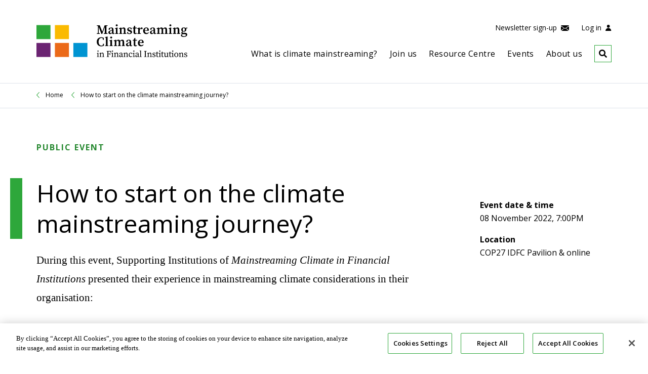

--- FILE ---
content_type: text/html; charset=UTF-8
request_url: https://www.mainstreamingclimate.org/event/how-to-start-on-the-climate-mainstreaming-journey/
body_size: 8464
content:
	<!DOCTYPE html>
<html lang="en-GB">
	<head>
		<meta charset="UTF-8"/>

		<meta http-equiv="X-UA-Compatible" content="IE=edge">

		<meta id="viewport" name="viewport" content="width=device-width">

		<meta name="theme-color" content="#2ea73b">

					<link rel="sitemap" type="application/xml" title="Sitemap" href="/sitemap.xml">

						<link rel="icon" type="image/png" href="https://www.mainstreamingclimate.org/wp-content/themes/mcfi/assets/img/favicon.png">
			<meta name="description" content="During this event, Supporting Institutions of Mainstreaming Climate in Financial Institutions presented their experience in mainstreaming climate considerations in their organisation:
– What...">

			<!-- Facebook / OpenGraph -->
			<meta property="og:type" content="website"/>
			<meta property="og:url" content="https://www.mainstreamingclimate.org/event/how-to-start-on-the-climate-mainstreaming-journey/"/>
			<meta property="og:title" content="How to start on the climate mainstreaming journey?"/>
			<meta property="og:description" content="During this event, Supporting Institutions of Mainstreaming Climate in Financial Institutions presented their experience in mainstreaming climate considerations in their organisation:
– What..."/>
			<meta property="og:image" content="https://www.mainstreamingclimate.org/wp-content/themes/mcfi/assets/img/mcfi-share-image.png"/>

			<!-- Twitter -->
			<meta name="twitter:card" content="summary_large_image">

			
			<meta name="twitter:title" content="How to start on the climate mainstreaming journey?"/>
			<meta name="twitter:description" content="During this event, Supporting Institutions of Mainstreaming Climate in Financial Institutions presented their experience in mainstreaming climate considerations in their organisation:
– What..."/>
			<meta name="twitter:image" content="https://www.mainstreamingclimate.org/wp-content/themes/mcfi/assets/img/mcfi-share-image.png">

			<title>How to start on the climate mainstreaming journey? | Mainstreaming Climate in Financial Institutions</title>
					<!-- CookiePro Cookies Consent Notice start for mainstreamingclimate.org -->
		<script src="https://cookie-cdn.cookiepro.com/scripttemplates/otSDKStub.js" type="text/javascript" charset="UTF-8" data-domain-script="06895272-b5ce-4ce4-ad32-7872f070d2c7"></script>
		<script type="text/javascript">
			function OptanonWrapper() {
			}
		</script>
		<!-- CookiePro Cookies Consent Notice end for mainstreamingclimate.org -->
		<!-- WordPress head functions -->
		<title>How to start on the climate mainstreaming journey? &#8211; Mainstreaming Climate in Financial Institutions</title>
<meta name='robots' content='max-image-preview:large' />
<link rel='dns-prefetch' href='//fonts.googleapis.com' />
<link rel='dns-prefetch' href='//s.w.org' />
<link rel='stylesheet' id='google-fonts-css'  href='https://fonts.googleapis.com/css2?family=Open+Sans%3Aital%2Cwght%400%2C300%3B0%2C400%3B0%2C600%3B0%2C700%3B1%2C300%3B1%2C400%3B1%2C600%3B1%2C700&#038;display=swap&#038;ver=5.8' media='all' />
<link rel='stylesheet' id='theme-styles-css'  href='https://www.mainstreamingclimate.org/wp-content/themes/mcfi/assets/css/style.min.css?ver=1' media='all' />
<link rel="https://api.w.org/" href="https://www.mainstreamingclimate.org/wp-json/" /><link rel="EditURI" type="application/rsd+xml" title="RSD" href="https://www.mainstreamingclimate.org/xmlrpc.php?rsd" />
<link rel="wlwmanifest" type="application/wlwmanifest+xml" href="https://www.mainstreamingclimate.org/wp-includes/wlwmanifest.xml" /> 
<meta name="generator" content="WordPress 5.8" />
<link rel="canonical" href="https://www.mainstreamingclimate.org/event/how-to-start-on-the-climate-mainstreaming-journey/" />
<link rel='shortlink' href='https://www.mainstreamingclimate.org/?p=3024' />
		<!-- START BugHerd -->
		<script type="text/javascript" src="https://www.bugherd.com/sidebarv2.js?apikey=wdpfxsxmkgume9sofpuaug" async="true"></script>
		<!-- END BugHerd -->
		<!--[if IE]>
		<script src="//cdnjs.cloudflare.com/ajax/libs/html5shiv/3.7.3/html5shiv.min.js"></script>
		<![endif]-->
		<!-- Matomo -->
		<script>
		  var _paq = window._paq = window._paq || [];
		  /* tracker methods like "setCustomDimension" should be called before "trackPageView" */
		  _paq.push(['trackPageView']);
		  _paq.push(['enableLinkTracking']);
		  (function() {
			var u="//analytics.i4ce.org/";
			_paq.push(['setTrackerUrl', u+'matomo.php']);
			_paq.push(['setSiteId', '5']);
			var d=document, g=d.createElement('script'), s=d.getElementsByTagName('script')[0];
			g.async=true; g.src=u+'matomo.js'; s.parentNode.insertBefore(g,s);
		  })();
		</script>
		<!-- End Matomo Code -->
		<!-- Google Tag Manager -->
		<script>(function (w, d, s, l, i) {
				w[l] = w[l] || [];
				w[l].push({
					'gtm.start':
						new Date().getTime(), event: 'gtm.js'
				});
				var f                          = d.getElementsByTagName(s)[0],
				    j = d.createElement(s), dl = l != 'dataLayer' ? '&l=' + l : '';
				j.async                        = true;
				j.src                          =
					'https://www.googletagmanager.com/gtm.js?id=' + i + dl;
				f.parentNode.insertBefore(j, f);
			})(window, document, 'script', 'dataLayer', 'GTM-TFWQJM3');</script>
		<!-- End Google Tag Manager -->
	</head>

<body class="event-template-default single single-event postid-3024">
<!-- Google Tag Manager (noscript) -->
<noscript>
	<iframe src="https://www.googletagmanager.com/ns.html?id=GTM-TFWQJM3"
	        height="0" width="0" style="display:none;visibility:hidden"></iframe>
</noscript>
<!-- End Google Tag Manager (noscript) -->
<a class="c-skip-button" href="#content" title="Skip to content">
	Skip to content
</a>

<header class="c-header js-header">
	<div class="c-header__container o-container">
		<div class="c-header__logo-block">
			<a class="c-header__logo" href="https://www.mainstreamingclimate.org" title="Go to homepage">
				
<svg class="o-svg o-svg--logo ">
	<use class="o-svg__use " xlink:href="https://www.mainstreamingclimate.org/wp-content/themes/mcfi/assets/img/symbol/svg/sprite.symbol.svg#logo"/>
</svg>
			</a>
			<button class="c-header__burger js-burger-button" aria-label="Open the menu">
				MENU
			</button>
		</div>


		<div class="c-header__contents js-burger-content">


			<div class="c-header__menu-block">
				<div class="c-header__quick-links">

											<a href="http://eepurl.com/cWOiy5" class="gtm-newsletter-link">
							Newsletter sign-up							
<svg class="o-svg o-svg--envelope c-header__envelope-icon">
	<use class="o-svg__use " xlink:href="https://www.mainstreamingclimate.org/wp-content/themes/mcfi/assets/img/symbol/svg/sprite.symbol.svg#envelope"/>
</svg>
						</a>
										
						<a href="https://www.mainstreamingclimate.org/wp-login.php">
							<span>Log in</span>
							
<svg class="o-svg o-svg--user c-header__user-icon">
	<use class="o-svg__use " xlink:href="https://www.mainstreamingclimate.org/wp-content/themes/mcfi/assets/img/symbol/svg/sprite.symbol.svg#user"/>
</svg>
						</a>
									</div>


				<div class="c-header__menu-wrapper js-main-menu">
					<nav class="c-main-menu">
						<div class="c-main-menu__container"><ul id="menu-main-menu" class="c-main-menu__list"><li id="menu-item-513" class="c-main-menu__list-item js-menu-list-item menu-item menu-item-type-post_type menu-item-object-page menu-item-has-children menu-item-513"><div class="c-main-menu__list-item-wrapper"><a href="https://www.mainstreamingclimate.org/what-is-climate-mainstreaming/" class="c-main-menu__link">What is climate mainstreaming?</a><button class="c-main-menu__list-item-expand js-menu-item-expand" aria-label="Click to expand the sub menu"><span class="c-main-menu__list-item-expand-icon"></span></button></div>
<div class='c-main-menu__sub-menu js-sub-menu'><ul class="c-main-menu__sub-menu-list">
	<li id="menu-item-1987" class="c-main-menu__sub-menu-item js-sub-menu-list-item menu-item menu-item-type-post_type menu-item-object-page menu-item-1987"><div class="c-main-menu__list-item-wrapper"><a href="https://www.mainstreamingclimate.org/what-is-climate-mainstreaming/" class="c-main-menu__link">What is climate mainstreaming?</a></div></li>
	<li id="menu-item-1986" class="c-main-menu__sub-menu-item js-sub-menu-list-item menu-item menu-item-type-post_type menu-item-object-page menu-item-1986"><div class="c-main-menu__list-item-wrapper"><a href="https://www.mainstreamingclimate.org/what-is-climate-mainstreaming/five-voluntary-principles/" class="c-main-menu__link">A guiding framework for mainstreaming climate action</a></div></li>
</ul></div>
</li>
<li id="menu-item-510" class="c-main-menu__list-item js-menu-list-item menu-item menu-item-type-post_type menu-item-object-page menu-item-has-children menu-item-510"><div class="c-main-menu__list-item-wrapper"><a href="https://www.mainstreamingclimate.org/join-us/" class="c-main-menu__link">Join us</a><button class="c-main-menu__list-item-expand js-menu-item-expand" aria-label="Click to expand the sub menu"><span class="c-main-menu__list-item-expand-icon"></span></button></div>
<div class='c-main-menu__sub-menu js-sub-menu'><ul class="c-main-menu__sub-menu-list">
	<li id="menu-item-1985" class="c-main-menu__sub-menu-item js-sub-menu-list-item menu-item menu-item-type-post_type menu-item-object-page menu-item-1985"><div class="c-main-menu__list-item-wrapper"><a href="https://www.mainstreamingclimate.org/join-us/" class="c-main-menu__link">Join us</a></div></li>
	<li id="menu-item-1355" class="c-main-menu__sub-menu-item js-sub-menu-list-item menu-item menu-item-type-post_type menu-item-object-page menu-item-1355"><div class="c-main-menu__list-item-wrapper"><a href="https://www.mainstreamingclimate.org/join-us/supporting-institutions/" class="c-main-menu__link">Supporting Institutions</a></div></li>
	<li id="menu-item-512" class="c-main-menu__sub-menu-item js-sub-menu-list-item menu-item menu-item-type-post_type menu-item-object-page menu-item-512"><div class="c-main-menu__list-item-wrapper"><a href="https://www.mainstreamingclimate.org/join-us/partner-networks/" class="c-main-menu__link">Partner networks</a></div></li>
</ul></div>
</li>
<li id="menu-item-524" class="c-main-menu__list-item js-menu-list-item menu-item menu-item-type-post_type menu-item-object-page menu-item-has-children menu-item-524"><div class="c-main-menu__list-item-wrapper"><a href="https://www.mainstreamingclimate.org/resource-centre/" class="c-main-menu__link">Resource Centre</a><button class="c-main-menu__list-item-expand js-menu-item-expand" aria-label="Click to expand the sub menu"><span class="c-main-menu__list-item-expand-icon"></span></button></div>
<div class='c-main-menu__sub-menu js-sub-menu'><ul class="c-main-menu__sub-menu-list">
	<li id="menu-item-1356" class="c-main-menu__sub-menu-item js-sub-menu-list-item menu-item menu-item-type-post_type menu-item-object-page menu-item-1356"><div class="c-main-menu__list-item-wrapper"><a href="https://www.mainstreamingclimate.org/resource-centre/climate-mainstreaming-resource-navigator/" class="c-main-menu__link">Climate Mainstreaming Resource Navigator</a></div></li>
	<li id="menu-item-526" class="c-main-menu__sub-menu-item js-sub-menu-list-item menu-item menu-item-type-post_type menu-item-object-page menu-item-526"><div class="c-main-menu__list-item-wrapper"><a href="https://www.mainstreamingclimate.org/resource-centre/resources-library/" class="c-main-menu__link">Resources library</a></div></li>
</ul></div>
</li>
<li id="menu-item-523" class="c-main-menu__list-item js-menu-list-item menu-item menu-item-type-post_type menu-item-object-page menu-item-523"><div class="c-main-menu__list-item-wrapper"><a href="https://www.mainstreamingclimate.org/events/" class="c-main-menu__link">Events</a><button class="c-main-menu__list-item-expand js-menu-item-expand" aria-label="Click to expand the sub menu"><span class="c-main-menu__list-item-expand-icon"></span></button></div></li>
<li id="menu-item-515" class="c-main-menu__list-item js-menu-list-item menu-item menu-item-type-post_type menu-item-object-page menu-item-has-children menu-item-515"><div class="c-main-menu__list-item-wrapper"><a href="https://www.mainstreamingclimate.org/about-us/" class="c-main-menu__link">About us</a><button class="c-main-menu__list-item-expand js-menu-item-expand" aria-label="Click to expand the sub menu"><span class="c-main-menu__list-item-expand-icon"></span></button></div>
<div class='c-main-menu__sub-menu js-sub-menu'><ul class="c-main-menu__sub-menu-list">
	<li id="menu-item-1375" class="c-main-menu__sub-menu-item js-sub-menu-list-item menu-item menu-item-type-post_type menu-item-object-page menu-item-1375"><div class="c-main-menu__list-item-wrapper"><a href="https://www.mainstreamingclimate.org/about-us/" class="c-main-menu__link">About us</a></div></li>
	<li id="menu-item-1360" class="c-main-menu__sub-menu-item js-sub-menu-list-item menu-item menu-item-type-post_type menu-item-object-page menu-item-1360"><div class="c-main-menu__list-item-wrapper"><a href="https://www.mainstreamingclimate.org/about-us/how-the-initiative-is-run/" class="c-main-menu__link">How the Initiative is run</a></div></li>
	<li id="menu-item-543" class="c-main-menu__sub-menu-item js-sub-menu-list-item menu-item menu-item-type-post_type menu-item-object-page menu-item-543"><div class="c-main-menu__list-item-wrapper"><a href="https://www.mainstreamingclimate.org/about-us/news/" class="c-main-menu__link">News</a></div></li>
</ul></div>
</li>
</ul></div>					</nav>

				</div>

				<div class="c-header__search-wrapper js-search-wrapper">
					<button class="c-header__search-controls js-search-open" aria-label="Search">
						<span class="c-header__search-label">Search</span>
						<span class="c-header__search-button">
							
<svg class="o-svg o-svg--search ">
	<use class="o-svg__use " xlink:href="https://www.mainstreamingclimate.org/wp-content/themes/mcfi/assets/img/symbol/svg/sprite.symbol.svg#search"/>
</svg>
						</span>
					</button>
					
<!-- TODO: on click on .c-header__search-controls,
	- change js-search-closed to js-search-open
	- add .u-hidden to .c-header__search-controls
	- add .u-hidden to .c-header__menu-wrapper
	- add .is-open to .c-header__search-wrapper
-->

<form class="c-search-form c-search-form--header js-search-form" style="display:none;" action="https://www.mainstreamingclimate.org/" method="get" role="search">
	<label for="search-input">Search all content</label>
	<input class="c-search-form__input js-search-field" id="search-input" name="s" type="text" placeholder="Type in"/>
	<button class="c-search-form__button" title="Search all content" type="submit" aria-label="Search">
		
<svg class="o-svg o-svg--search c-search-form__icon">
	<use class="o-svg__use " xlink:href="https://www.mainstreamingclimate.org/wp-content/themes/mcfi/assets/img/symbol/svg/sprite.symbol.svg#search"/>
</svg>
	</button>
</form>
				</div>

			</div>
		</div>
	</div>
</header>

<main id="content" class="js-content">
	<!-- Main content -->
	<header class="c-single-header">

		<div class="c-breadcrumbs">
		<div class="o-container">
			<nav class="c-breadcrumbs__nav">
				<ol class="c-breadcrumbs__list" vocab="https://schema.org/" typeof="BreadcrumbList">
											<li class="c-breadcrumbs__crumb Home" property="itemListElement" typeof="ListItem">
							<a class="c-breadcrumbs__crumb-link" href="https://www.mainstreamingclimate.org" property="item" typeof="WebPage">
								<span class="c-breadcrumbs__crumb-icon o-button__icon">
<svg class="o-svg o-svg--chevron-left ">
	<use class="o-svg__use " xlink:href="https://www.mainstreamingclimate.org/wp-content/themes/mcfi/assets/img/symbol/svg/sprite.symbol.svg#chevron-left"/>
</svg>
</span>
								<span property="name">Home<span property="name">
							</a>
							<meta property="position" content="1">
						</li>
												<li class="c-breadcrumbs__crumb active" property="itemListElement" typeof="ListItem">
							<a class="c-breadcrumbs__crumb-link" href="https://www.mainstreamingclimate.org/event/how-to-start-on-the-climate-mainstreaming-journey/" property="item" typeof="WebPage">
								<span class="c-breadcrumbs__crumb-icon o-button__icon">
<svg class="o-svg o-svg--chevron-left ">
	<use class="o-svg__use " xlink:href="https://www.mainstreamingclimate.org/wp-content/themes/mcfi/assets/img/symbol/svg/sprite.symbol.svg#chevron-left"/>
</svg>
</span>
								<span property="name">How to start on the climate mainstreaming journey?<span property="name">
							</a>
							<meta property="position" content="2">
						</li>
										</ol>
			</nav>
		</div>
	</div>
	
	<div class="c-single-header__type o-container">
		<span>Public event</span>
	</div>

	<div class="c-single-header__container o-container">
		<div class="c-single-header__inner">
			<h1 class="c-single-header__heading">
				How to start on the climate mainstreaming journey?			</h1>

							<div class="c-single-header__subtitle"><p>During this event, Supporting Institutions of <em>Mainstreaming Climate in Financial Institutions</em> presented their experience in mainstreaming climate considerations in their organisation:</p>
<p>&#8211; What were the key milestones in their climate mainstreaming journey ?</p>
<p>&#8211; What are their key lessons learned?</p>
<p>&#8211; How does <em>Mainstreaming Climate in Financial Institutions</em> help them in this journey?</p>
</div>
						</div>

		<aside class="c-single-sidebar">
			
			<div class="c-single-sidebar__data">
				<div class="c-single-sidebar__data-date">
											<strong>Event date & time</strong>
						<br/>
						08 November 2022, 7:00PM									</div>

				<div class="c-single-sidebar__data-location">
											<strong>Location</strong>
						<br/>
						COP27 IDFC Pavilion &amp; online									</div>

				<div class="c-single-sidebar__data-organization">
									</div>
			</div>
		</aside>
	</div>
</header>

	<div class="o-container">
		<article class="o-single">
			<div class="o-single__main">
										<section class="c-text-block c-text-block--inline  o-section o-section--no-background">
			<div class="c-text-block__inner o-content-from-editor">
												<p><strong>Partner:</strong> International Development Finance Club (IDFC)</p>
<p><strong>Agenda:</strong></p>
<p>Moderator: Claire Eschalier, Head of Secretariat, Mainstreaming Climate in Financial Institutions</p>
<p><strong>Keynote</strong>: Brahim Benjelloun-Touimi, Director and General Manager, Bank of Africa, Member of the Coordination Group of <em>Mainstreaming Climate in Financial Institutions</em></p>
<p><strong>Presentation: Stocktake of emerging best practices</strong>, Claire Eschalier, Head of Secretariat, Mainstreaming Climate in Financial Institutions</p>
<p><strong>Roundtable discussion: The climate mainstreaming journey of five supporting institutions</strong></p>
<ul>
<li>Maya Hennerkes, Director, Green Financial Systems, Climate Strategy and Delivery Group, European Bank for Reconstruction and Development (EBRD),</li>
<li>Lourenço Tigre, Director of the Financial Division and Controllership Division, Brazilian Development Bank (BNDES),</li>
<li>Damien Navizet, Climate Expert, Caisse des Dépôts (France),</li>
<li>Nancy Saich, Chief Climate Change Expert at European Investment Bank (EIB)</li>
</ul>
<p>Conclusion: Beryl Bouteille, Head of Secretariat, International Development Finance Club (IDFC)</p>
<p><strong>Recording:</strong></p>
<div class="iframe-container"><iframe title="How to start on the climate mainstreaming journey" width="500" height="281" src="https://www.youtube.com/embed/fVscS3mbOdk?feature=oembed"></iframe></div>
<p>Summary of discussions:</p>
<p><strong>Keynote</strong>: Brahim Benjelloun-Touimi, Director and General Manager, Bank of Africa, Member of the Coordination Group of <em>Mainstreaming Climate in Financial Institutions</em></p>
<p>Despite the deep challenges we are facing in this post-pandemic areas, there is an opportunity to invent a new shape of finance. Finance is no longer a question of siloes. It is all about joining forces to invent something that should not only be capital, but capital, grants, guarantees, advice, etc.</p>
<p>With this conviction, BoA embarked in the sustainable finance journey.</p>
<p>In 2008, BoA started developing a social and environmental management system as part of a partnership with IFC.</p>
<p>The journey started with the vision of a Chairman who supported the institution’s corporate social and environmental responsibility and considered that CSR should be at the heart of the institution’s strategy.</p>
<p>In 2011 BoA developed an environmental policy to manage its direct impact.</p>
<p>Partnering was key in BoA&#8217;s journey. Bank of Africa joined the Mainstreaming initiative in 2016.</p>
<p>This helped BoA anticipate the climate-related financial regulation now implemented by Bank al Maghrib.</p>
<p><strong>Roundtable discussion: The climate mainstreaming journey of five supporting institutions</strong></p>
<ul>
<li>Maya Hennerkes, Director, Green Financial Systems, Climate Strategy and Delivery Group, European Bank for Reconstruction and Development (EBRD),</li>
</ul>
<p>EBRD&#8217;s climate mainstreaming journey started in the founding papers of the Bank as the EBRD was created to support environmentally and socially sustainable investments.</p>
<p>Since then, EBRD adopted a Green Economy Transition approach, in which EBRD committed to be a majority green bank by 2025, as well as a Paris alignment approach and a climate-related risk management approach.</p>
<p>EBRD just released its <a href="https://www.ebrd.com/news/2022/ebrd-publishes-third-tcfd-report-on-climate-risk-assessment.html">third TCFD report</a>.</p>
<p>There is an correlation between green and Paris Agreement aligned financial flows:</p>
<p>Green Economy Transition financial flows include activities that substantially contribute to climate and environmental objectives:</p>
<ul>
<li>Significant climate change mitigation benefits (mitigation finance)</li>
<li>Significant climate change adaptation outcomes (adaptation finance)</li>
<li>Significant environmental benefits (for example, protection and restoration of ecosystems, and pollution prevention).</li>
</ul>
<p>Paris Agreement aligned financial flows include activities consistent with a pathway towards low greenhouse gas emissions and climate-resilient development in line with the objectives of the Paris Agreement. <u>Projects </u>characterised by:</p>
<ul>
<li>Consistent with long-term low-carbon climate-resilient development.</li>
<li>Low carbon lock-in risk</li>
<li>Resilient to physical climate hazards</li>
</ul>
<p>All EBRD projects will be provided a Paris Agreement alignment determination by the end of 2022. EBRD alignment approach is based on the joint MDB approach as well as EBRD exclusion list.</p>
<p>Paris alignment assessments are different when assessing a project or a financial institution. To assess the alignment of financial intermediaries, EBRD will move from a focus on the use of proceeds to a focus on the counterparty, assessing them with a more holistic approach. First institutions will have to commit. Then EBRD is developing a temporary approach with its 350 client banks over 5 years. For institutions with the lowest risk of misalignment (green credit lines, SMEs, etc.) EBRD will investigate the use of proceeds. For institutions with a risk of misalignment, EBRD will undertake a Paris alignment assessment and work together with clients to develop transition plans. This will require time as questions remain on what needs to be included in a transition plan.</p>
<ul>
<li>Lourenço Tigre, Director of the Financial Division and Controllership Division, Brazilian Development Bank (BNDES),</li>
</ul>
<p>This process takes time as all institutions are struggling in developing approaches for net zero.</p>
<p>One of the key elements for BNDES is how can social and envrionemental considerations follow the same path together towards a just transition?</p>
<p>BNDES created an environmental department in 1992. Today, BNDES goal is to mainstream environmental considerations to move from a departmental approach to an institutional approach.</p>
<p>To implement the Principles for Mainstreaming Climate Action within Financial Institutions, it is necessary to have the teams knowledgeable. BNDES is currently developing a comprehensive training program.</p>
<p>For decades, BNDES was crowding out the private sector. Over the past 6 years, BNDES created new mechanisms to attract the private sector in the green economy.</p>
<p>To bridge the infrastructure gap, it is important to develop a solid pipeline of projects and attract the private sector.</p>
<p>BNDES created an “impact factory” to identify how to best use BNDES capital for impact.</p>
<ul>
<li>Damien Navizet, Climate Expert, Caisse des Dépôts (France),</li>
</ul>
<p>Caisse des Dépôts is a long term investor with 1,300 bn€ consolidated assets</p>
<p>The key ingredients for climate mainstreaming identified by the institution are the following:</p>
<ul>
<li>Vision and leadership: 2015 was a key moment for Caisse des Dépôts, as France was hosting the COP.</li>
<li>Champions: within the group, the investment part of the bank led the climate mainstreaming journey, with the participation in the Net Zero Asset Owners’ Alliance</li>
<li>Data and time to spread mainstreaming.</li>
</ul>
<ul>
<li>Nancy Saich, Chief Climate Change Expert at European Investment Bank (EIB)</li>
</ul>
<p>EIB started its climate mainstreaming journey with a climate vision in 2013. A second key step was the development of a climate strategy led by the Vice President.</p>
<p>One principle could be added to the five voluntary Principles for Mainstreaming Climate within Financial Institutions: walking the talk. To support clients, it is important to first walk the talk.</p>
<p>For MDBs it was important to think about article 2.1.c) of the Paris Agreement together.</p>
<p>In 2018, the EIB was undertaking the mid-term review of its climate strategy. In San Francisco, the EIB said that the implementation of the climate strategy would lead them to Paris alignment by 2020.</p>
<p>This process was bank wide and the biggest change of the bank.</p>
<p>Two main areas of work identified were adaptation and financial intermediaries.</p>
<p>In addition, the EIB created a climate and environment advisory council, made of experts, to discuss with the top management. This was very powerful.</p>
<p>As a conclusion, panellists identified areas for further work:</p>
<p>EBRD:</p>
<ul>
<li>Implementation of the Paris alignment approach</li>
<li>Nature-based financing</li>
<li>Adaptation finance</li>
</ul>
<p>BNDES:</p>
<ul>
<li>GHG accounting of all projects</li>
<li>Scaling up blended finance</li>
</ul>
<p>EIB:</p>
<ul>
<li>Advisory services: clients are increasingly asking for help as they know that they need transition plans, others are asked to advance by their regulators.</li>
<li>Sustainable finance agenda: support for clients in the portfolio will be key as MDBs are being looked at by different stakeholders.</li>
</ul>
<p>Caisse des Dépôts:</p>
<ul>
<li>Transparency and disclosure: this is often difficult as systems are not fit for purpose</li>
<li>How to ensure consistency across different business lines</li>
</ul>
<p>Conclusion: Beryl Bouteille, Head of Secretariat of the International Development Finance Club (IDFC)</p>
<p>Mainstreaming Climate in Financial Institutions is a great community gathering both public and private financial institutions.</p>
<p>To align the financial system with the Paris agreement objectives, a renewed dialogue between public and private financial institutions as well as with regulators will be key and the Mainstreaming Initiative can play an important role for that.</p>
<p><img class="aligncenter wp-image-3044 size-full" src="https://www.mainstreamingclimate.org/wp-content/uploads/2022/10/Banner-COP27-IDFC_2560x423px-Youtube.png" alt="" width="2561" height="424" srcset="https://www.mainstreamingclimate.org/wp-content/uploads/2022/10/Banner-COP27-IDFC_2560x423px-Youtube.png 2561w, https://www.mainstreamingclimate.org/wp-content/uploads/2022/10/Banner-COP27-IDFC_2560x423px-Youtube-300x50.webp 300w, https://www.mainstreamingclimate.org/wp-content/uploads/2022/10/Banner-COP27-IDFC_2560x423px-Youtube-1024x170.webp 1024w, https://www.mainstreamingclimate.org/wp-content/uploads/2022/10/Banner-COP27-IDFC_2560x423px-Youtube-768x127.webp 768w, https://www.mainstreamingclimate.org/wp-content/uploads/2022/10/Banner-COP27-IDFC_2560x423px-Youtube-1536x254.webp 1536w, https://www.mainstreamingclimate.org/wp-content/uploads/2022/10/Banner-COP27-IDFC_2560x423px-Youtube-2048x339.webp 2048w, https://www.mainstreamingclimate.org/wp-content/uploads/2022/10/Banner-COP27-IDFC_2560x423px-Youtube-820x136.webp 820w" /></p>
			</div>
		</section>
					</div>

			<aside class="o-single__sidebar">
				<aside class="c-single-sidebar">
		
<div class="c-share">
	<h5 class="c-share__heading">Share this page</h5>

	<div class="c-share__links">
					<a class="c-share__link js-social-share" href="//www.facebook.com/sharer/sharer.php?u=https%3A%2F%2Fwww.mainstreamingclimate.org%2Fevent%2Fhow-to-start-on-the-climate-mainstreaming-journey%2F&amp;t=How+to+start+on+the+climate+mainstreaming+journey%3F" target="_blank" title="Share on Facebook">
				
<svg class="o-svg o-svg--facebook c-share__icon c-share__icon--facebook">
	<use class="o-svg__use " xlink:href="https://www.mainstreamingclimate.org/wp-content/themes/mcfi/assets/img/symbol/svg/sprite.symbol.svg#facebook"/>
</svg>
			</a>
						<a class="c-share__link js-social-share" href="//twitter.com/share?text=How+to+start+on+the+climate+mainstreaming+journey%3F&amp;url=https%3A%2F%2Fwww.mainstreamingclimate.org%2Fevent%2Fhow-to-start-on-the-climate-mainstreaming-journey%2F&amp;via=MainstreamClim" target="_blank" title="Share on Twitter">
				
<svg class="o-svg o-svg--twitter c-share__icon c-share__icon--twitter">
	<use class="o-svg__use " xlink:href="https://www.mainstreamingclimate.org/wp-content/themes/mcfi/assets/img/symbol/svg/sprite.symbol.svg#twitter"/>
</svg>
			</a>
						<a class="c-share__link js-social-share" href="//www.linkedin.com/shareArticle?mini=true&amp;url=https%3A%2F%2Fwww.mainstreamingclimate.org%2Fevent%2Fhow-to-start-on-the-climate-mainstreaming-journey%2F&amp;title=How+to+start+on+the+climate+mainstreaming+journey%3F&amp;summary=During+this+event%2C+Supporting+Institutions+of+Mainstreaming+Climate+in+Financial+Institutions+presented+their+experience+in+mainstreaming+climate+considerations+in+their...&amp;source=Mainstreaming+Climate+in+Financial+Institutions" target="_blank" title="Share on LinkedIn">
				
<svg class="o-svg o-svg--linkedin c-share__icon c-share__icon--linkedin">
	<use class="o-svg__use " xlink:href="https://www.mainstreamingclimate.org/wp-content/themes/mcfi/assets/img/symbol/svg/sprite.symbol.svg#linkedin"/>
</svg>
			</a>
				</div>
</div>
	</aside>
			</aside>
		</article>
	</div>

	
	</main>

<footer class="c-footer">
	<div class="c-footer__line"></div>

	<div class="o-container c-footer__inner">
		<div class="c-footer__newsletter">
							<div class="c-footer__newsletter-inner">
					<h4 class="c-footer__newsletter-title">Sign up to our newsletter</h4>
					<a href="http://eepurl.com/cWOiy5" class="c-footer__newsletter-btn gtm-newsletter-link">
						Sign up						
<svg class="o-svg o-svg--arrow ">
	<use class="o-svg__use " xlink:href="https://www.mainstreamingclimate.org/wp-content/themes/mcfi/assets/img/symbol/svg/sprite.symbol.svg#arrow"/>
</svg>
					</a>
				</div>
						</div>

		<div class="c-footer__menu">
			<div class="c-footer__menu-wrapper">
				<nav class="c-footer__other-links"><a href="https://www.mainstreamingclimate.org/join-us/"><span>Join us</span></a><a href="https://www.i4ce.org/en/projet/secretariat-of-the-mainstreaming-climate-in-financial-institutions-initiative/"><span>About the Secretariat</span></a><a href="http://eepurl.com/cWOiy5"><span>Newsletter sign-up</span></a><a href="https://www.mainstreamingclimate.org/privacy-policy/"><span>Privacy policy</span></a></nav>
				<div class="c-footer__social">
						<div class="c-social-links ">
		<div class="c-social-links__title">Follow us</div>
		<div class="c-social-links__icons">
								<a class="c-social-links__link js-social-share" href="https://twitter.com/MainstreamClim" target="_blank" title="Twitter">
						
<svg class="o-svg o-svg--twitter c-social-links__icon c-social-links__icon--twitter">
	<use class="o-svg__use " xlink:href="https://www.mainstreamingclimate.org/wp-content/themes/mcfi/assets/img/symbol/svg/sprite.symbol.svg#twitter"/>
</svg>
					</a>
										<a class="c-social-links__link js-social-share" href="https://www.linkedin.com/groups/12163425/" target="_blank" title="LinkedIn">
						
<svg class="o-svg o-svg--linkedin c-social-links__icon c-social-links__icon--linkedin">
	<use class="o-svg__use " xlink:href="https://www.mainstreamingclimate.org/wp-content/themes/mcfi/assets/img/symbol/svg/sprite.symbol.svg#linkedin"/>
</svg>
					</a>
							</div>
	</div>
	
					<div class="c-footer__iso-group">
						
<svg class="o-svg o-svg--footer-iso-group-y-o ">
	<use class="o-svg__use " xlink:href="https://www.mainstreamingclimate.org/wp-content/themes/mcfi/assets/img/symbol/svg/sprite.symbol.svg#footer-iso-group-y-o"/>
</svg>
					</div>
				</div>
			</div>
		</div>

		<div class="c-footer__credits">
			<span class="c-footer__credits-inner">Design and development by <a href="https://www.soapbox.co.uk" target="_blank">Soapbox</a></span>
		</div>
	</div>
</footer>

<script src='https://www.mainstreamingclimate.org/wp-includes/js/jquery/jquery.min.js?ver=3.6.0' id='jquery-core-js'></script>
<script src='https://www.mainstreamingclimate.org/wp-includes/js/jquery/jquery-migrate.min.js?ver=3.3.2' id='jquery-migrate-js'></script>
<script id='theme-script-js-extra'>
var themeVariables = {"templateUrl":"https:\/\/www.mainstreamingclimate.org\/wp-content\/themes\/mcfi"};
</script>
<script src='https://www.mainstreamingclimate.org/wp-content/themes/mcfi/assets/js/script.min.js?ver=1.1' id='theme-script-js'></script>
</body>
</html>


--- FILE ---
content_type: text/css
request_url: https://www.mainstreamingclimate.org/wp-content/themes/mcfi/assets/css/style.min.css?ver=1
body_size: 12926
content:
:root{--space-xxs:4px;--space-xs:8px;--space-s:12px;--space-m:16px;--space-l:24px;--space-xl:32px;--space-2xl:48px;--space-3xl:64px;--space-4xl:80px;--space-5xl:96px}a,abbr,acronym,address,applet,article,aside,audio,b,big,blockquote,body,canvas,caption,center,cite,code,dd,del,details,dfn,div,dl,dt,em,embed,fieldset,figcaption,figure,footer,form,h1,h2,h3,h4,h5,h6,header,hgroup,html,i,iframe,img,ins,kbd,label,legend,li,mark,menu,nav,object,ol,output,p,pre,q,ruby,s,samp,section,small,span,strike,strong,sub,summary,sup,table,tbody,td,tfoot,th,thead,time,tr,tt,u,ul,var,video{margin:0;padding:0;border:0;font-size:100%;font:inherit;vertical-align:baseline}article,aside,details,figcaption,figure,footer,header,hgroup,main,menu,nav,section{display:block}body{line-height:1}ol,ul{list-style:none}blockquote,q{quotes:none}blockquote:after,blockquote:before,q:after,q:before{content:"";content:none}table{border-collapse:collapse;border-spacing:0}sub,sup{font-size:75%;line-height:0;position:relative;vertical-align:baseline}sup{top:-.5em}sub{bottom:-.25em}input{margin:0}input[type=button],input[type=email],input[type=reset],input[type=search],input[type=submit],input[type=tel],input[type=text],input[type=url]{appearance:none;-moz-appearance:none;-webkit-appearance:none;border-radius:0;-moz-border-radius:0;-webkit-border-radius:0;cursor:pointer}button{background:0 0;border:none;margin:0;padding:0;width:auto;overflow:visible;color:inherit;font:inherit;line-height:normal;-webkit-font-smoothing:inherit;-moz-osx-font-smoothing:inherit;-webkit-appearance:none}button:focus{outline:0}body{box-sizing:border-box;font-size:16px;-webkit-font-smoothing:antialiased;-moz-osx-font-smoothing:grayscale;-webkit-text-size-adjust:none;word-break:break-word}body.is-scroll-locked{overflow:hidden}main{position:relative}h1{font-size:32px}h2{font-size:26px}h3{font-size:22px}h4{font-size:18px}h5,h6{font-size:16px}p{font-size:16px}a{color:inherit;text-decoration:none}a,ol li a,p a,ul li a{cursor:pointer;text-decoration:none}a:focus,a:hover,ol li a:focus,ol li a:hover,p a:focus,p a:hover,ul li a:focus,ul li a:hover{outline:0;text-decoration:none}b,body.webkit b,body.webkit strong,strong{font-weight:700}em,i{font-style:italic}button,input,select,textarea{font-family:"Open Sans",sans-serif}input[type=email],input[type=text]{border:0;box-sizing:border-box;display:inline-block;outline:0;vertical-align:top}.o-button{font-family:"Open Sans",sans-serif;font-size:16px;letter-spacing:1px;font-weight:700;text-transform:uppercase;align-items:center;background-color:#fff;border:0;box-sizing:border-box;color:#000;cursor:pointer;display:inline-flex;justify-content:space-between;padding:var(--space-s) var(--space-m);text-align:left}@media (max-width:767px){.o-button{font-size:15px;letter-spacing:.94px}}.o-button__icon-wrapper{align-items:center;background-color:#fff;border-radius:100%;color:#000;display:flex;height:24px;justify-content:center;width:24px}.o-button__icon{line-height:0}.o-container{box-sizing:border-box;margin-left:auto;margin-right:auto;max-width:calc(1136px + 64px);padding-left:32px;padding-right:32px;width:100%}@media (max-width:767px){.o-container{max-width:calc(1136px + 32px);padding-left:16px;padding-right:16px}}.o-content-from-editor p{font-family:"Source Serif Pro",Georgia,Times,serif;font-size:21px;line-height:37px;font-weight:400;margin-bottom:var(--space-l)}@media (max-width:767px){.o-content-from-editor p{font-family:"Source Serif Pro",Georgia,Times,serif;font-size:17px;line-height:29px;font-weight:400}}.o-content-from-editor p a{border-bottom:1px solid currentColor;color:currentColor;font-size:inherit;padding-bottom:2px;word-wrap:break-word}.o-content-from-editor p a:hover{color:#2ea73b;border-color:#2ea73b}.o-content-from-editor a,.o-content-from-editor h1,.o-content-from-editor h2,.o-content-from-editor h3,.o-content-from-editor h4,.o-content-from-editor h5,.o-content-from-editor h6,.o-content-from-editor ol,.o-content-from-editor p,.o-content-from-editor ul{box-sizing:border-box}.o-content-from-editor h1{font-family:"Open Sans",sans-serif;font-size:48px;line-height:60px;font-weight:400;margin-bottom:var(--space-l)}@media (max-width:767px){.o-content-from-editor h1{font-size:28px;line-height:38px}}.o-content-from-editor h2{font-family:"Open Sans",sans-serif;font-size:38px;line-height:48px;font-weight:700;margin-bottom:var(--space-l);padding-left:56px;position:relative}@media (max-width:767px){.o-content-from-editor h2{font-size:25px;line-height:38px}}@media (max-width:767px){.o-content-from-editor h2{padding-left:40px}}.o-content-from-editor h2:after{background-color:#2ea73b;content:"";height:2px;left:0;position:absolute;top:var(--space-l);width:40px}@media (max-width:767px){.o-content-from-editor h2:after{width:24px}}.o-content-from-editor h3{font-family:"Open Sans",sans-serif;font-size:30px;line-height:40px;font-weight:700;margin-bottom:var(--space-m)}@media (max-width:767px){.o-content-from-editor h3{font-size:22px;line-height:32px}}.o-content-from-editor h4{font-family:"Open Sans",sans-serif;font-size:24px;line-height:34px;font-weight:700;margin-bottom:var(--space-m)}@media (max-width:767px){.o-content-from-editor h4{font-size:18px;line-height:32px}}.o-content-from-editor h5{font-family:"Open Sans",sans-serif;font-size:20px;line-height:28px;font-weight:700;margin-bottom:var(--space-m)}@media (max-width:767px){.o-content-from-editor h5{font-size:16px;line-height:28px}}.o-content-from-editor h6{font-family:"Open Sans",sans-serif;font-size:20px;line-height:28px;font-weight:700;margin-bottom:var(--space-m)}@media (max-width:767px){.o-content-from-editor h6{font-size:16px;line-height:28px}}.o-content-from-editor p+h1,.o-content-from-editor p+h2,.o-content-from-editor p+h3,.o-content-from-editor p+h4,.o-content-from-editor p+h5,.o-content-from-editor p+h6{margin-top:var(--space-l)}.o-content-from-editor a{color:inherit}.o-content-from-editor a:focus,.o-content-from-editor a:hover{border-color:#2ea73b;color:#2ea73b;text-decoration:none}.o-content-from-editor a.o-button{font-family:"Open Sans",sans-serif;font-size:16px;letter-spacing:1px;font-weight:700;text-transform:uppercase;border:solid 1px #2ea73b;height:50px;padding:var(--space-m) var(--space-l)}@media (max-width:767px){.o-content-from-editor a.o-button{font-size:15px;letter-spacing:.94px}}.o-content-from-editor a.o-button:focus,.o-content-from-editor a.o-button:hover{background:#2ea73b;color:#fff}.o-content-from-editor>:last-child{margin-bottom:0}.o-content-from-editor img{display:block;height:auto;max-width:100%;width:100%}.o-content-from-editor blockquote{margin:var(--space-2xl) 145px 56px var(--space-2xl)}@media (max-width:767px){.o-content-from-editor blockquote{margin:var(--space-l) var(--space-m) var(--space-xl) var(--space-l)}}.o-content-from-editor blockquote p{font-family:"Source Serif Pro",Georgia,Times,serif;font-size:32px;line-height:43px;color:#2ea73b;color:#2ea73b;font-style:normal;margin-bottom:0}@media (max-width:767px){.o-content-from-editor blockquote p{font-size:24px;line-height:32px}}.o-content-from-editor blockquote footer{margin-top:var(--space-m)}.o-content-from-editor .wp-caption{display:inline-block;margin:0 var(--space-l) var(--space-l) 0;vertical-align:top}.o-content-from-editor .wp-caption img{display:block;height:auto;max-width:100%}.o-content-from-editor .wp-caption-text{color:#1c1c1c;font-size:13px;line-height:19px;margin-top:var(--space-xs);text-align:left}.o-content-from-editor .wp-caption-text ol:last-child,.o-content-from-editor .wp-caption-text p:last-child,.o-content-from-editor .wp-caption-text ul:last-child{margin-bottom:0}.o-content-from-editor .alignleft{float:left;margin:var(--space-2xl) 0}.o-content-from-editor .alignleft .wp-caption-text{padding-left:0;text-align:left}.o-content-from-editor .aligncenter{display:block;margin:var(--space-2xl) 0}.o-content-from-editor .aligncenter .wp-caption-text{text-align:center}.o-content-from-editor .alignright{float:right;margin:var(--space-2xl) 0}.o-content-from-editor .alignright .wp-caption-text{padding-right:0;text-align:right}.o-content-from-editor .alignnone{display:block;height:auto;margin:var(--space-2xl) 0;max-width:100%}.o-content-from-editor .alignnone .wp-caption-text{padding-left:0}@media (max-width:767px){.o-content-from-editor .alignleft,.o-content-from-editor .alignnone,.o-content-from-editor .alignright{display:block;float:none;margin-bottom:var(--space-m);margin-left:0}}@media (max-width:767px){.o-content-from-editor .alignleft .wp-caption-text,.o-content-from-editor .alignnone .wp-caption-text,.o-content-from-editor .alignright .wp-caption-text{padding-left:0;text-align:left}}.o-content-from-editor ol,.o-content-from-editor ul{margin:var(--space-m) 0 var(--space-l) .5 var(--space-l)}@media (max-width:767px){.o-content-from-editor ol,.o-content-from-editor ul{margin-bottom:var(--space-m);margin-top:var(--space-m)}}.o-content-from-editor ol ol,.o-content-from-editor ol ul,.o-content-from-editor ul ol,.o-content-from-editor ul ul{margin:4px 0 5px var(--space-l)}.o-content-from-editor ol li,.o-content-from-editor ul li{margin-bottom:0;padding-left:var(--space-m)}.o-content-from-editor ol{list-style:decimal}.o-content-from-editor ol ul{list-style:disc}.o-content-from-editor ol ol{list-style:lower-latin}.o-content-from-editor ol{counter-reset:li;list-style:none;margin-bottom:var(--space-2xl);margin-top:var(--space-2xl);padding-left:1em;font-family:"Source Serif Pro",Georgia,Times,serif;font-size:21px;line-height:37px;font-weight:400;margin-bottom:var(--space-l)}@media (max-width:767px){.o-content-from-editor ol{font-family:"Source Serif Pro",Georgia,Times,serif;font-size:17px;line-height:29px;font-weight:400}}.o-content-from-editor ol a{border-bottom:1px solid currentColor;color:currentColor;font-size:inherit;padding-bottom:2px;word-wrap:break-word}.o-content-from-editor ol a:hover{color:#2ea73b;border-color:#2ea73b}@media (max-width:767px){.o-content-from-editor ol{margin-bottom:var(--space-xl);margin-top:var(--space-xl)}}.o-content-from-editor ol li{counter-increment:li;position:relative}.o-content-from-editor ol li:before{color:#2ea73b;content:counter(li) ".";display:inline-block;left:-16px;margin-left:0;position:absolute;top:0}.o-content-from-editor ol ul{list-style:circle}.o-content-from-editor ol ol{list-style:decimal}.o-content-from-editor h2+ul,.o-content-from-editor h3+ul,.o-content-from-editor h4+ul{margin-top:0}.o-content-from-editor ul{list-style:none;margin-bottom:var(--space-2xl);margin-top:var(--space-2xl);padding-left:1em;font-family:"Source Serif Pro",Georgia,Times,serif;font-size:21px;line-height:37px;font-weight:400;margin-bottom:var(--space-l)}@media (max-width:767px){.o-content-from-editor ul{font-family:"Source Serif Pro",Georgia,Times,serif;font-size:17px;line-height:29px;font-weight:400}}.o-content-from-editor ul a{border-bottom:1px solid currentColor;color:currentColor;font-size:inherit;padding-bottom:2px;word-wrap:break-word}.o-content-from-editor ul a:hover{color:#2ea73b;border-color:#2ea73b}@media (max-width:767px){.o-content-from-editor ul{margin-bottom:var(--space-xl);margin-top:var(--space-xl)}}.o-content-from-editor ul li{position:relative}.o-content-from-editor ul li:before{background-color:#2ea73b;content:"";display:inline-block;height:8px;left:-16px;margin-left:0;position:absolute;top:12px;width:8px}.o-content-from-editor ul ol{list-style:decimal}.o-content-from-editor table{font-family:"Open Sans",sans-serif;font-size:16px;line-height:26px;border-collapse:collapse;border-spacing:0;margin-bottom:60px;margin-top:36px;width:100%}@media (max-width:767px){.o-content-from-editor table{font-size:15px;line-height:24px}}@media (max-width:767px){.o-content-from-editor table{margin-bottom:var(--space-xl);margin-top:var(--space-xs)}}.o-content-from-editor table thead>tr:first-child>td{font-size:18px;font-weight:700;line-height:28px}.o-content-from-editor table td,.o-content-from-editor table th{border-bottom:1px solid #2ea73b;border-top:1px solid #2ea73b;box-sizing:border-box;padding:var(--space-xs) 0}.o-content-from-editor table th{font-weight:600}.o-content-from-editor table td{text-align:left}.o-content-from-editor table tr:nth-child(even) td{background-color:transparent}.o-content-from-editor address{font-family:"Source Serif Pro",Georgia,Times,serif;font-size:21px;line-height:37px;font-weight:400;margin-bottom:var(--space-l);font-style:italic;margin-bottom:var(--space-m)}@media (max-width:767px){.o-content-from-editor address{font-family:"Source Serif Pro",Georgia,Times,serif;font-size:17px;line-height:29px;font-weight:400}}.o-content-from-editor address a{border-bottom:1px solid currentColor;color:currentColor;font-size:inherit;padding-bottom:2px;word-wrap:break-word}.o-content-from-editor address a:hover{color:#2ea73b;border-color:#2ea73b}.o-content-from-editor big{font-size:22px;line-height:32px}.o-content-from-editor small{font-size:14px;line-height:22px}.o-content-from-editor cite{font-weight:700}.o-content-from-editor q{font-style:italic}.o-content-from-editor code,.o-content-from-editor var{font-family:Consolas,monospace}.o-content-from-editor .gallery{display:block;margin-bottom:var(--space-l);margin-top:var(--space-2xl)}.o-content-from-editor .gallery-item{display:inline-block;vertical-align:top}.o-content-from-editor figure{width:100%!important}.iframe-container{height:0;margin-bottom:var(--space-l);overflow:hidden;padding-bottom:56.25%;position:relative}.iframe-container embed,.iframe-container iframe,.iframe-container object{height:100%;left:0;position:absolute;top:0;width:100%}.o-link{font-family:"Open Sans",sans-serif;font-size:16px;letter-spacing:1px;font-weight:700;text-transform:uppercase;border-bottom:1px solid currentColor;color:inherit;display:inline-block;padding-bottom:2px}@media (max-width:767px){.o-link{font-size:15px;letter-spacing:.94px}}.post-password-form{font-family:"Source Serif Pro",Georgia,Times,serif;font-size:21px;line-height:37px;font-weight:400;margin-bottom:var(--space-l);margin:var(--space-5xl) 0;max-width:500px}@media (max-width:767px){.post-password-form{font-family:"Source Serif Pro",Georgia,Times,serif;font-size:17px;line-height:29px;font-weight:400}}.post-password-form a{border-bottom:1px solid currentColor;color:currentColor;font-size:inherit;padding-bottom:2px;word-wrap:break-word}.post-password-form a:hover{color:#2ea73b;border-color:#2ea73b}.post-password-form p:first-of-type{margin-bottom:var(--space-xl)}.post-password-form label{font-family:"Open Sans",sans-serif;font-size:16px;line-height:26px;font-family:"Open Sans",sans-serif}@media (max-width:767px){.post-password-form label{font-size:15px;line-height:24px}}.post-password-form input[type=password]{border:1px solid #dce2ea;font-size:16px;margin-bottom:var(--space-m);font-family:"Open Sans",sans-serif;padding:10px 15px;width:100%}.post-password-form input[type=password]:active,.post-password-form input[type=password]:focus,.post-password-form input[type=password]:focus-visible,.post-password-form input[type=password]:hover{border-color:#2ea73b}.post-password-form input[type=submit]{background-color:#2ea73b;border:none;color:#fff;font-family:"Open Sans",sans-serif;font-size:16px;letter-spacing:1px;font-weight:700;text-transform:uppercase;font-family:"Open Sans",sans-serif;cursor:pointer;padding:var(--space-m) var(--space-l);text-transform:uppercase}@media (max-width:767px){.post-password-form input[type=submit]{font-size:15px;letter-spacing:.94px}}.post-password-form input[type=submit]:focus,.post-password-form input[type=submit]:hover{background-color:#000}@media (max-width:767px){.post-password-form input[type=submit]{width:100%}}.o-section{padding:56px 0 56px}.o-section+.o-section{padding-top:0}@media (max-width:767px){.o-section{padding:40px 0 var(--space-l)}}.o-section--no-background+.o-section--no-background{padding-top:0}.o-section--has-background+.o-section--no-background,.o-section--no-background+.o-section--has-background{padding-top:var(--space-2xl)}.o-section--has-background{padding:var(--space-2xl) 0}.o-section--has-background+.o-section--has-background{padding-top:0}.o-single{display:grid;grid-column-gap:32px;grid-template-columns:repeat(12,1fr)}@media (max-width:767px){.o-single{grid-column-gap:16px;grid-template-columns:repeat(4,1fr)}}.o-single__main{grid-column:1/9}@media (max-width:1023px){.o-single__main{grid-column:1/13}}.o-single__sidebar{grid-column:10/13;margin-top:var(--space-xl)}@media (max-width:1023px){.o-single__sidebar{grid-column:1/13;margin-bottom:var(--space-xl);margin-top:var(--space-m)}}.o-svg--first-page,.o-svg--last-page,.o-svg--next-page,.o-svg--prev-page{height:20px;width:20px}.o-svg--burger{height:20px;width:20px}.o-svg--logo{height:65px;width:298px}@media (max-width:1023px){.o-svg--logo{height:48px;width:186px}}.o-svg--envelope{height:11px;width:16px}.o-svg--user{height:12px;width:12px}.o-svg--search{height:16px;width:16px}@media (max-width:767px){.o-svg--search{height:20px;width:20px}}.o-svg--arrow{height:16px;width:16px}.o-svg--arrow-down{height:16px;width:16px}.o-svg--arrow-diagonal-up{height:12px;width:12px}.o-svg--cta-iso-group{height:207px;width:146px}.o-svg--iso-group-3{height:320px;width:320px}@media (max-width:767px){.o-svg--iso-group-3{height:98px;width:98px}}.o-svg--facebook{height:16px;width:16px}.o-svg--linkedin{height:14px;width:15px}.o-svg--twitter{height:14px;width:18px}.o-svg--youtube{height:13px;width:18px}.c-accordion-toc{margin-bottom:var(--space-m)}.c-accordion-toc__item{margin-bottom:var(--space-m)}.c-accordion-toc__item .o-svg{height:var(--space-m);width:var(--space-m)}.c-accordion-toc__icon{display:flex;margin-left:var(--space-s)}@media (max-width:767px){.c-accordion-toc__icon{margin-left:0;margin-right:var(--space-s);order:-1}}.c-accordion-toc__btn{font-family:"Open Sans",sans-serif;font-size:16px;letter-spacing:1px;font-weight:700;text-transform:uppercase;align-items:center;color:#000;display:flex;line-height:23px}@media (max-width:767px){.c-accordion-toc__btn{font-size:15px;letter-spacing:.94px}}.c-accordion-toc__btn:focus,.c-accordion-toc__btn:hover{color:#2ea73b}.c-accordions{margin-bottom:var(--space-xl)}@media (max-width:767px){.c-accordions{margin-bottom:var(--space-l)}}.c-accordions__container{box-sizing:border-box;margin-left:auto;margin-right:auto;max-width:calc(1136px + 64px);padding-left:32px;padding-right:32px;width:100%;display:grid;grid-column-gap:32px;grid-template-columns:repeat(12,1fr)}@media (max-width:767px){.c-accordions__container{max-width:calc(1136px + 32px);padding-left:16px;padding-right:16px}}@media (max-width:767px){.c-accordions__container{grid-column-gap:16px;grid-template-columns:repeat(4,1fr)}}.c-accordions__inner{grid-column:1/9}.c-accordions__heading{font-family:"Open Sans",sans-serif;font-size:30px;line-height:40px;font-weight:700;margin-bottom:var(--space-xl)}@media (max-width:767px){.c-accordions__heading{font-size:22px;line-height:32px}}.c-accordions__accordion{border-top:1px solid #2ea73b}.c-accordions__accordion:last-child{border-bottom:1px solid #2ea73b}.c-accordions__accordion-content{margin-bottom:40px}.c-accordions__accordion-content p,.c-accordions__accordion-content ul{font-family:"Source Serif Pro",Georgia,Times,serif;font-size:21px;line-height:37px;font-weight:400;margin-bottom:var(--space-l);font-size:18px;line-height:32px}@media (max-width:767px){.c-accordions__accordion-content p,.c-accordions__accordion-content ul{font-family:"Source Serif Pro",Georgia,Times,serif;font-size:17px;line-height:29px;font-weight:400}}.c-accordions__accordion-content p a,.c-accordions__accordion-content ul a{border-bottom:1px solid currentColor;color:currentColor;font-size:inherit;padding-bottom:2px;word-wrap:break-word}.c-accordions__accordion-content p a:hover,.c-accordions__accordion-content ul a:hover{color:#2ea73b;border-color:#2ea73b}.c-accordions__accordion-content ul{margin-top:var(--space-l)}.c-accordions__accordion-button{font-family:"Open Sans",sans-serif;font-size:20px;line-height:28px;font-weight:700;color:#000;cursor:pointer;display:flex;justify-content:space-between;padding:20px 0 var(--space-l) 0;text-align:left;width:100%}@media (max-width:767px){.c-accordions__accordion-button{font-size:16px;line-height:28px}}.c-accordions__accordion-button:focus,.c-accordions__accordion-button:hover{color:#2ea73b}.c-accordions__accordion-button.is-open{color:#2ea73b}.c-accordions__accordion-button.is-open .o-svg{transform:scale(-1)}.c-accordions__accordion-button .o-svg{height:24px;margin-left:40px;width:24px}.c-back-to-top{text-align:right;z-index:-1}.c-back-to-top__button{font-family:"Open Sans",sans-serif;font-size:16px;letter-spacing:1px;font-weight:700;text-transform:uppercase;align-items:center;background-color:#fff;border:0;box-sizing:border-box;color:#000;cursor:pointer;display:inline-flex;justify-content:space-between;padding:var(--space-s) var(--space-m);text-align:left;border:solid 1px #2ea73b;bottom:123px;position:relative}@media (max-width:767px){.c-back-to-top__button{font-size:15px;letter-spacing:.94px}}.c-back-to-top__button__icon-wrapper{align-items:center;background-color:#fff;border-radius:100%;color:#000;display:flex;height:24px;justify-content:center;width:24px}.c-back-to-top__button:focus,.c-back-to-top__button:hover{background-color:#2ea73b;color:#fff}.c-back-to-top__button .o-svg--arrow-down{margin-left:8px;transform:rotate(180deg)}@media (max-width:767px){.c-back-to-top__button{display:none}}.c-breadcrumbs{border-bottom:1px solid #dce2ea}.c-breadcrumbs__nav{padding:var(--space-m) 0}@media (max-width:767px){.c-breadcrumbs__nav{padding:var(--space-s) 0}}.c-breadcrumbs__list{align-items:center;display:flex;flex-wrap:wrap}.c-breadcrumbs__crumb{margin-right:var(--space-m)}@media (max-width:767px){.c-breadcrumbs__crumb{margin-bottom:2px;margin-top:2px}}.c-breadcrumbs__crumb-link{font-family:"Open Sans",sans-serif;align-items:center;display:inline-flex;font-size:12px}.c-breadcrumbs__crumb-link:focus,.c-breadcrumbs__crumb-link:hover{color:#2ea73b}.c-breadcrumbs__crumb-icon{line-height:0;margin-right:var(--space-xs)}.c-breadcrumbs__crumb-icon .o-svg{height:13px;margin-right:4px;width:6px}.c-call-to-action{margin-bottom:96px;overflow:hidden;position:relative}@media (max-width:767px){.c-call-to-action{margin-bottom:var(--space-2xl)}}.c-call-to-action__inner{align-items:center;display:flex;flex-direction:row;justify-content:flex-start;position:relative}@media (max-width:767px){.c-call-to-action__inner{flex-direction:column}}.c-call-to-action__content{display:block;order:1;padding-bottom:80px;padding-top:80px;position:relative;width:50%}@media (max-width:767px){.c-call-to-action__content{order:2;padding-bottom:0;padding-top:24px;width:100%}}.c-call-to-action__iso-group{left:-116px;position:absolute;top:0}@media (max-width:767px){.c-call-to-action__iso-group{display:none}}.c-call-to-action__title>*{font-family:"Open Sans",sans-serif;font-size:38px;font-weight:300;line-height:48px;margin-bottom:24px}@media (max-width:767px){.c-call-to-action__title>*{font-size:25px;line-height:38px}}@media (min-width:769px){.c-call-to-action__title>*{padding-right:42px}}.c-call-to-action__title>*>strong{font-weight:600}@media (max-width:767px){.c-call-to-action__title>*>strong{font-weight:300}}.c-call-to-action__description{font-family:"Source Serif Pro",Georgia,Times,serif;font-size:18px;line-height:32px;margin-bottom:32px}@media (max-width:767px){.c-call-to-action__description{font-size:17px;line-height:29px;margin-bottom:24px}}@media (min-width:769px){.c-call-to-action__description{padding-right:42px}}.c-call-to-action__button{border:solid 1px #2ea73b;padding:var(--space-m) var(--space-l)}.c-call-to-action__button:focus,.c-call-to-action__button:hover{background:#2ea73b;color:#fff}.c-call-to-action__button .o-svg--arrow{margin-left:8px}.c-call-to-action__image-wrapper{bottom:0;order:2;position:absolute;left:50%;top:0;width:50%;overflow:hidden}@media (min-width:1201px){.c-call-to-action__image-wrapper{width:calc(50% + 140px)}}@media (max-width:767px){.c-call-to-action__image-wrapper{display:block;left:0;order:1;position:relative;width:calc(100% + 32px)}}.c-call-to-action__image{height:100%;-o-object-fit:cover;object-fit:cover;width:100%}.c-card{background-color:#fff;border:1px solid #2ea73b;display:inline-block;padding:var(--space-l)}.c-card:focus,.c-card:hover{background-color:#2ea73b}.c-card:focus .c-card__type,.c-card:hover .c-card__type{color:#fff}.c-card__type{font-family:"Open Sans",sans-serif;font-size:16px;font-weight:700;line-height:26px;letter-spacing:2px;text-transform:uppercase;color:#25882f}@media (max-width:767px){.c-card__type{font-size:15px;line-height:20px;letter-spacing:2.04px}}.c-card__title{font-family:"Source Serif Pro",Georgia,Times,serif;font-size:24px;line-height:34px;letter-spacing:0;margin:var(--space-m) 0}@media (max-width:767px){.c-card__title{font-size:20px;line-height:30px}}.c-card__footer{align-items:center;display:flex;justify-content:space-between}.c-card__date{font-family:"Open Sans",sans-serif;font-size:16px;line-height:26px}@media (max-width:767px){.c-card__date{font-size:15px;line-height:24px}}.c-card__locked .o-svg{height:14px;margin-left:auto;width:16px}.c-card-block{margin-bottom:96px}@media (max-width:767px){.c-card-block{margin-bottom:var(--space-3xl)}}.c-card-block__container{padding-top:var(--space-2xl);position:relative}.c-card-block__container:before{background:#ecf0f7;bottom:80px;content:"";left:0;position:absolute;right:0;top:0;z-index:-1}@media (max-width:767px){.c-card-block__container:before{bottom:50px}}.c-card-block__cards-wrapper{display:grid;grid-column-gap:var(--space-l);grid-row-gap:var(--space-l);grid-template-columns:repeat(3,1fr)}@media (max-width:767px){.c-card-block__cards-wrapper{grid-row-gap:var(--space-m);grid-template-columns:repeat(1,1fr)}}.c-card-block__title{font-family:"Open Sans",sans-serif;font-size:30px;line-height:40px;font-weight:700;font-weight:400;margin-bottom:var(--space-xs)}@media (max-width:767px){.c-card-block__title{font-size:22px;line-height:32px}}.c-card-block__title--bottom{margin-bottom:var(--space-l)}.c-card-block__sub-title{font-family:"Source Serif Pro",Georgia,Times,serif;font-size:21px;line-height:37px;font-weight:400;margin-bottom:var(--space-l);font-size:18px;line-height:32px;margin-bottom:var(--space-l)}@media (max-width:767px){.c-card-block__sub-title{font-family:"Source Serif Pro",Georgia,Times,serif;font-size:17px;line-height:29px;font-weight:400}}.c-card-block__sub-title a{border-bottom:1px solid currentColor;color:currentColor;font-size:inherit;padding-bottom:2px;word-wrap:break-word}.c-card-block__sub-title a:hover{color:#2ea73b;border-color:#2ea73b}.c-card-block__button-wrapper{margin-top:var(--space-2xl)}@media (max-width:767px){.c-card-block__button-wrapper{margin-bottom:var(--space-2xl)}}.c-card-block__button{padding-left:0}.c-card-block__button:focus,.c-card-block__button:hover{color:#2ea73b}.c-card-block__button .o-svg{height:16px;margin-left:var(--space-s);width:16px}.c-card-block--one .c-card-block__cards-wrapper{display:grid;grid-column-gap:var(--space-l);grid-row-gap:var(--space-l);grid-template-columns:repeat(1,1fr)}@media (max-width:767px){.c-card-block--one .c-card-block__cards-wrapper{grid-row-gap:var(--space-m)}}.c-card-block--two .c-card-block__cards-wrapper{display:grid;grid-column-gap:var(--space-l);grid-row-gap:var(--space-l);grid-template-columns:repeat(2,1fr)}@media (max-width:767px){.c-card-block--two .c-card-block__cards-wrapper{grid-row-gap:var(--space-m);grid-template-columns:repeat(1,1fr)}}.c-filters{display:block;text-align:left;vertical-align:top;width:100%}.c-filters__list .ps__thumb-y{background-color:#2ea73b}.c-filters__form{display:flex;flex-direction:column}.c-filters__filter{border-bottom:1px solid #2ea73b}.c-filters__filter--core-resource-container{border-bottom:0;margin-top:var(--space-2xl);order:1}.c-filters__filter--core-resource-container .c-filters__filter-heading{display:none}.c-filters__filter--core-resource-container .c-filters__list{display:block!important;margin-bottom:0}.c-filters__filter-heading{font-family:"Source Serif Pro",Georgia,Times,serif;font-size:21px;line-height:37px;font-weight:400;margin-bottom:var(--space-l);font-size:18px;line-height:32px;font-family:"Open Sans",sans-serif;cursor:pointer;display:block;margin-bottom:0;padding:var(--space-m) 0;position:relative;text-align:left;width:100%}@media (max-width:767px){.c-filters__filter-heading{font-family:"Source Serif Pro",Georgia,Times,serif;font-size:17px;line-height:29px;font-weight:400}}.c-filters__filter-heading a{border-bottom:1px solid currentColor;color:currentColor;font-size:inherit;padding-bottom:2px;word-wrap:break-word}.c-filters__filter-heading a:hover{color:#2ea73b;border-color:#2ea73b}.c-filters__filter-heading:focus,.c-filters__filter-heading:hover{color:#2ea73b}.c-filters__filter-heading:focus>.c-filters__filter-heading-icon,.c-filters__filter-heading:hover>.c-filters__filter-heading-icon{filter:none}.is-open .c-filters__filter-heading{color:#2ea73b}@media (max-width:767px){.c-filters__filter-heading{font-family:"Open Sans",sans-serif}}.c-filters__count{display:none;font-size:14px;margin-left:var(--space-s)}.c-filters__filter-heading-icon{background-image:url(../img/arrow-down.svg);background-repeat:no-repeat;background-size:16px 16px;filter:brightness(0);height:16px;position:absolute;right:0;top:var(--space-l);transition:transform .4s;width:16px}.is-open .c-filters__filter-heading-icon{filter:none;transform:rotate(180deg)}.c-filters__list{display:none;margin-bottom:var(--space-xl);margin-top:var(--space-xs);max-height:305px;overflow:hidden;padding-right:12px;position:relative}.c-filters__list-item{margin-bottom:var(--space-m)}.c-filters__list-item:last-of-type{margin-bottom:0}.c-filters__list-item--child .c-filters__list-item__label{background-position:29px 6px;padding-left:62px}.c-filters__list-item--child .c-filters__list-item__checkbox:checked+.c-filters__list-item__label{background-position:29px -242px}.c-filters__child-terms{padding-left:var(--space-l)}.c-filters__checkbox{height:1px;left:-10000px;overflow:hidden;position:absolute;top:auto;width:1px}.c-filters__label{align-items:center;box-sizing:border-box;cursor:pointer;display:flex;padding-left:var(--space-xl);position:relative;width:100%;font-family:"Open Sans",sans-serif;font-size:16px;line-height:26px}@media (max-width:767px){.c-filters__label{font-size:15px;line-height:24px}}.c-filters__label:before{border:1px solid #2ea73b;content:"";display:block;height:var(--space-m);left:0;position:absolute;top:4px;width:var(--space-m)}.c-filters__label:focus,.c-filters__label:hover{color:#2ea73b}.c-filters__label:focus:before,.c-filters__label:hover:before{background-image:url(../img/arrow-checked.svg);background-position-y:-1px;background-repeat:no-repeat;background-size:16px 16px}.c-filters__checkbox:checked+.c-filters__label,.c-filters__list-item.is-checked>.c-filters__label{color:#2ea73b}.c-filters__checkbox:checked+.c-filters__label:before,.c-filters__list-item.is-checked>.c-filters__label:before{background-image:url(../img/arrow-checked.svg);background-position-y:-1px;background-repeat:no-repeat;background-size:16px 16px}.c-filters__buttons{display:block;order:2}.c-filters__buttons:before{clear:both;content:"";display:block}.c-filters__button{border:1px solid #2ea73b;margin-bottom:var(--space-2xl);margin-top:var(--space-2xl);padding:var(--space-s) var(--space-m)}.c-filters__button:focus,.c-filters__button:hover{background-color:#2ea73b;color:#fff}.c-filters__button--clear{display:none}.c-active-filter{margin-bottom:var(--space-m);margin-right:var(--space-m);position:relative;z-index:1}@media (max-width:767px){.c-active-filter{margin-bottom:var(--space-l);margin-right:var(--space-m)}}.c-active-filter:focus,.c-active-filter:hover{background-color:#2ea73b}.c-active-filter__label{border:1px solid #2ea73b;cursor:pointer;display:inline-block;font-size:12px;padding:6px 30px 6px 10px;text-align:left}.c-active-filter__remove{background-image:url(../img/close.svg);background-repeat:no-repeat;background-size:12px 12px;filter:brightness(0);height:12px;position:absolute;right:10px;top:50%;transform:translateY(-50%);width:12px;z-index:-1}.c-active-filter--core-resource{display:none}.c-footer{overflow:hidden;position:relative}.c-footer__line{border-top:solid 1px #ecf0f7;left:0;position:absolute;right:0;top:34px;z-index:-1}@media (max-width:767px){.c-footer__line{top:24px}}.c-footer__inner{display:grid;grid-column-gap:32px;grid-template-columns:repeat(12,1fr);margin-top:34px}@media (max-width:767px){.c-footer__inner{grid-column-gap:16px;grid-template-columns:repeat(4,1fr)}}@media (max-width:767px){.c-footer__inner{display:block;margin-top:24px}}.c-footer__newsletter{grid-column:1/6;margin-top:-34px}@media (max-width:767px){.c-footer__newsletter{grid-column:1/13;margin-top:-24px}}.c-footer__newsletter-inner{background:#0094d2;padding:34px var(--space-l);width:calc(100% - var(--space-l) * 2)}@media (max-width:767px){.c-footer__newsletter-inner{padding:24px var(--space-l)}}.c-footer__newsletter-title{font-family:"Open Sans",sans-serif;color:#fff;font-size:42px;line-height:52px;margin-bottom:40px}@media (max-width:1023px){.c-footer__newsletter-title{font-size:25px;line-height:38px}}@media (max-width:767px){.c-footer__newsletter-title{margin:0 50px 24px 0}}.c-footer__newsletter-btn{font-family:"Open Sans",sans-serif;font-size:16px;letter-spacing:1px;font-weight:700;text-transform:uppercase;align-items:center;background-color:#fff;border:0;box-sizing:border-box;color:#000;cursor:pointer;display:inline-flex;justify-content:space-between;padding:var(--space-s) var(--space-m);text-align:left;align-items:center;display:inline-flex;justify-content:center;padding:14px 20px}@media (max-width:767px){.c-footer__newsletter-btn{font-size:15px;letter-spacing:.94px}}.c-footer__newsletter-btn__icon-wrapper{align-items:center;background-color:#fff;border-radius:100%;color:#000;display:flex;height:24px;justify-content:center;width:24px}.c-footer__newsletter-btn svg{height:16px;margin-left:8px;width:16px}.c-footer__newsletter-btn:focus,.c-footer__newsletter-btn:hover{color:#2ea73b}.c-footer__menu{grid-column:7/13}@media (max-width:1023px){.c-footer__menu{grid-column:6/13}}@media (max-width:767px){.c-footer__menu{grid-column:1/13}}.c-footer__menu-wrapper{display:grid;grid-column-gap:32px;grid-template-columns:repeat(12,1fr);margin-top:39px}@media (max-width:767px){.c-footer__menu-wrapper{grid-column-gap:16px;grid-template-columns:repeat(4,1fr)}}@media (max-width:1023px){.c-footer__menu-wrapper{grid-column-gap:12px}}.c-footer__other-links{-moz-column-count:2;column-count:2;-moz-column-gap:var(--space-m);column-gap:var(--space-m);grid-column:1/9}@media (max-width:1023px){.c-footer__other-links{-moz-column-count:1;column-count:1;grid-column:1/9}}@media (max-width:767px){.c-footer__other-links{-moz-column-count:2;column-count:2;grid-column:1/5}}.c-footer__other-links a{font-family:"Open Sans",sans-serif;color:#000;display:block;font-size:14px;line-height:16px;overflow:hidden;position:relative}.c-footer__other-links a span{display:inline-block;margin-bottom:14px;padding:5px}@media (max-width:767px){.c-footer__other-links a span{padding:5px 5px 5px 0}}.c-footer__other-links a:focus span,.c-footer__other-links a:hover span{background:#2ea73b;-webkit-box-decoration-break:clone;box-decoration-break:clone;box-shadow:5px 0 0 #2ea73b,-4px 0 0 #2ea73b;color:#fff}.c-footer__social{grid-column:9/13;position:relative}@media (max-width:767px){.c-footer__social{grid-column:1/5;margin-top:28px;padding-bottom:20px}}.c-footer__iso-group{left:35px;position:absolute;top:-55px;z-index:-1}@media (max-width:767px){.c-footer__iso-group{bottom:-5px;left:auto;overflow:hidden;right:-110px;top:auto}}.c-footer__iso-group .o-svg{height:335px}@media (max-width:767px){.c-footer__iso-group .o-svg{height:133px}}.c-footer__credits{grid-column-start:1;grid-column-end:13;display:grid;grid-column-gap:32px;grid-template-columns:repeat(12,1fr);margin-top:34px}@media (max-width:767px){.c-footer__credits{grid-column-start:1;grid-column-end:5}}@media (max-width:767px){.c-footer__credits{grid-column-gap:16px;grid-template-columns:repeat(4,1fr)}}@media (max-width:767px){.c-footer__credits{margin-top:0}}.c-footer__credits-inner{font-family:"Open Sans",sans-serif;font-size:11px;grid-column:7/13;padding:var(--space-m) 0 var(--space-m) 5px}@media (max-width:767px){.c-footer__credits-inner{grid-column:1/5}}.c-header{align-items:center;background-color:#fff;border-bottom:solid 1px #dce2ea;display:flex;height:auto;justify-content:space-between;position:relative;transition:transform .5s ease;width:100%}@media (max-width:1023px){.c-header{height:87px;top:0;width:100%;z-index:20}}.c-header__container{align-items:center;display:flex;height:100%;justify-content:space-between}@media (max-width:1023px){.c-header__container{height:88px}}.c-header__logo-block{padding:48px 0 48px}@media (max-width:1023px){.c-header__logo-block{align-items:center;display:flex;justify-content:space-between;padding:0;width:100%}}.c-header__contents{align-self:stretch;display:flex;justify-content:flex-end}@media (max-width:1023px){.c-header__contents{background:#2ea73b;display:none;height:calc(100vh - 88px);left:0;position:absolute;top:88px;width:100%}}.c-header__menu-block{display:flex;flex-flow:row wrap;justify-content:flex-end}.c-header__menu-block>*{flex:1 100%}@media (max-width:1023px){.c-header__menu-block{height:auto}}.c-header__quick-links{font-family:"Open Sans",sans-serif;display:flex;flex:1 100%;font-size:14px;justify-content:flex-end;text-align:right;padding-top:46px;padding-bottom:26px}@media (max-width:1023px){.c-header__quick-links{display:block;order:1;padding-top:0;padding-bottom:0}}.c-header__quick-links a{font-family:"Open Sans",sans-serif;font-size:14px;font-weight:400;line-height:17px;padding-left:24px;vertical-align:middle}@media (max-width:1023px){.c-header__quick-links a{display:block;margin-bottom:var(--space-l);padding-left:var(--space-m);text-align:left}}.c-header__quick-links a:focus,.c-header__quick-links a:hover{color:#2ea73b}@media (max-width:1023px){.c-header__quick-links a:focus,.c-header__quick-links a:hover{color:#fff}}.c-header__envelope-icon,.c-header__logout-icon,.c-header__user-icon{margin-left:4px;position:relative;top:1px}.c-header__menu-wrapper{align-items:flex-start;display:flex;flex:1 auto;flex-direction:row;justify-content:flex-end}.c-header__menu-wrapper.search-is-open{display:none}@media (max-width:1023px){.c-header__menu-wrapper.search-is-open{display:block}}@media (max-width:1023px){.c-header__menu-wrapper{display:block;margin-bottom:var(--space-xl);padding-top:0}}.c-header__search-wrapper{align-items:flex-start;display:flex;flex:0 58px;font-size:0;height:50%;justify-content:flex-end;position:relative}.c-header__search-wrapper.is-open{flex:1}.c-header__search-wrapper.is-open .c-search-form__header{display:flex}.c-header__search-wrapper.is-open .c-header__search-controls{display:none}@media (max-width:1023px){.c-header__search-wrapper{display:block;flex:1;order:2}}.c-header__search-button{border:solid 1px #2ea73b;cursor:pointer;display:block;margin-left:24px;-o-object-fit:contain;object-fit:contain;padding:8px}.c-header__search-button:focus,.c-header__search-button:hover{background:#2ea73b}@media (max-width:1023px){.c-header__search-controls{display:none}}.c-header__burger{font-family:"Open Sans",sans-serif;border:solid 1px #2ea73b;cursor:pointer;display:inline-block;font-size:11px;font-weight:700;padding:var(--space-xxs) var(--space-xs)}@media (min-width:1025px){.c-header__burger{display:none}}.c-header.is-sticky{align-items:center;box-sizing:border-box;display:flex;height:72px;left:0;padding:0;position:fixed;top:-88px;transform:translateY(-100%);z-index:2}@media (max-width:1023px){.c-header.is-sticky{height:60px;position:fixed}}@media (max-width:1023px){.c-header.is-sticky .c-header__container{height:60px}}.c-header.is-sticky .c-header__quick-links{font-size:0;height:1px;padding:0;visibility:hidden}.c-header.is-sticky .c-header__logo .o-svg--logo{background-image:url(../img/iso-group.svg);background-position:left;background-repeat:no-repeat;background-size:cover;height:43px;width:69px}@media (max-width:1023px){.c-header.is-sticky .c-header__logo .o-svg--logo{height:32px;width:51px}}.c-header.is-sticky .c-header__logo .o-svg--logo .o-svg__use{display:none}@media (max-width:1023px){.c-header.is-sticky .c-header__contents{height:calc(100vh - 60px);top:60px}}.c-header.sticky-is-visible{transform:translateY(0)}.c-home-banner{margin-top:var(--space-3xl);overflow:hidden;padding-bottom:96px;position:relative}@media (max-width:767px){.c-home-banner{margin:var(--space-xl) 0;padding-bottom:40px}}.c-home-banner__button{border:solid 1px #2ea73b;padding:var(--space-m) var(--space-l)}.c-home-banner__button:focus,.c-home-banner__button:hover{background:#2ea73b;color:#fff}.c-home-banner__button .o-svg--arrow{margin-left:8px}.c-home-banner__title>*{font-family:"Open Sans",sans-serif;font-size:48px;line-height:60px;font-weight:400;font-weight:300;margin-bottom:40px;width:75%}@media (max-width:767px){.c-home-banner__title>*{font-size:28px;line-height:38px}}@media (max-width:767px){.c-home-banner__title>*{margin-bottom:var(--space-xl);width:100%}}.c-home-banner__title>* strong{font-weight:600}.c-home-banner__iso-group{position:absolute;right:-90px;top:0}@media (max-width:767px){.c-home-banner__iso-group{bottom:-44px;right:-30px;top:auto}}.c-home-banner__inner{position:relative}.c-home-banner__inner:before{background-color:#2ea73b;content:"";height:157px;left:-86px;position:absolute;top:0;width:74px}.c-image-slider{position:relative;font-size:0;line-height:0;overflow:hidden;white-space:nowrap}.c-image-slider__frame{position:relative}.c-image-slider__slides{display:inline-block;vertical-align:top;width:100%}.c-image-slider__slide{display:inline-block;position:relative;vertical-align:top;width:100%}.c-image-slider__image-wrapper{height:65vh;position:relative}@media (max-width:767px){.c-image-slider__image-wrapper{height:auto;padding-bottom:56.25%}}.c-image-slider__image{-o-object-fit:cover;object-fit:cover;font-family:"object-fit: cover";height:100%;left:0;position:absolute;top:0;width:100%}.c-image-slider__overlay-left,.c-image-slider__overlay-right{height:100%;left:0;mix-blend-mode:multiply;position:absolute;top:0;width:100%}.c-image-slider__overlay-left{background-image:linear-gradient(to left,#fffFFF80 86%,#05072F8C)}.c-image-slider__overlay-right{background-image:linear-gradient(to right,#fffFFF80 86%,#05072F8C)}.c-image-slider__nav{font-family:"Source Serif Pro",Georgia,Times,serif;font-size:21px;line-height:37px;font-weight:400;margin-bottom:var(--space-l);position:absolute;z-index:1;top:50%;margin-top:-69px}@media (max-width:767px){.c-image-slider__nav{font-family:"Source Serif Pro",Georgia,Times,serif;font-size:17px;line-height:29px;font-weight:400}}.c-image-slider__nav a{border-bottom:1px solid currentColor;color:currentColor;font-size:inherit;padding-bottom:2px;word-wrap:break-word}.c-image-slider__nav a:hover{color:#2ea73b;border-color:#2ea73b}@media (max-width:767px){.c-image-slider__nav{margin-top:-28px}}.c-image-slider__nav--prev{left:40px}@media (max-width:767px){.c-image-slider__nav--prev{left:16px}}.c-image-slider__nav--prev:focus .o-svg,.c-image-slider__nav--prev:hover .o-svg{transform:translateX(-10px)}.c-image-slider__nav--next{right:40px}@media (max-width:767px){.c-image-slider__nav--next{right:16px}}.c-image-slider__nav--next .o-svg{transform:rotate(180deg)}.c-image-slider__nav--next:focus .o-svg,.c-image-slider__nav--next:hover .o-svg{transform:translateX(10px) rotate(180deg)}.c-image-slider__nav .o-svg{display:block;pointer-events:none;transition:transform .3s}.c-image-slider__counter{font-family:"Source Serif Pro",Georgia,Times,serif;font-size:21px;line-height:37px;font-weight:400;margin-bottom:var(--space-l);display:none!important;text-align:center}@media (max-width:767px){.c-image-slider__counter{font-family:"Source Serif Pro",Georgia,Times,serif;font-size:17px;line-height:29px;font-weight:400}}.c-image-slider__counter a{border-bottom:1px solid currentColor;color:currentColor;font-size:inherit;padding-bottom:2px;word-wrap:break-word}.c-image-slider__counter a:hover{color:#2ea73b;border-color:#2ea73b}.c-image-slider__footer{margin-top:12px;white-space:normal}.c-image-slider__footer-inner{font-family:"Source Serif Pro",Georgia,Times,serif;font-size:21px;line-height:37px;font-weight:400;margin-bottom:var(--space-l);color:red}@media (max-width:767px){.c-image-slider__footer-inner{font-family:"Source Serif Pro",Georgia,Times,serif;font-size:17px;line-height:29px;font-weight:400}}.c-image-slider__footer-inner a{border-bottom:1px solid currentColor;color:currentColor;font-size:inherit;padding-bottom:2px;word-wrap:break-word}.c-image-slider__footer-inner a:hover{color:#2ea73b;border-color:#2ea73b}.c-image-slider__footer-inner p{display:inline;font-size:inherit;line-height:inherit}.c-image-slider__footer-inner a{color:red;text-decoration:underline;transition:.2s color}.c-image-slider__footer-inner a:focus,.c-image-slider__footer-inner a:hover{color:red;text-decoration:underline}.c-key-points{padding:0 0 var(--space-xl) 0}.c-key-points__inner{background-color:#ecf0f7;padding:var(--space-xl) var(--space-xl)}.c-key-points__heading{font-family:"Open Sans",sans-serif;font-size:30px;line-height:40px;font-weight:700;font-weight:400;margin-bottom:var(--space-l)}@media (max-width:767px){.c-key-points__heading{font-size:22px;line-height:32px}}.c-key-points__content{font-family:"Source Serif Pro",Georgia,Times,serif;font-size:21px;line-height:37px;font-weight:400;margin-bottom:var(--space-l);font-size:18px;line-height:32px;margin-bottom:0}@media (max-width:767px){.c-key-points__content{font-family:"Source Serif Pro",Georgia,Times,serif;font-size:17px;line-height:29px;font-weight:400}}.c-key-points__content a{border-bottom:1px solid currentColor;color:currentColor;font-size:inherit;padding-bottom:2px;word-wrap:break-word}.c-key-points__content a:hover{color:#2ea73b;border-color:#2ea73b}.c-key-points__content ul{font-size:18px;line-height:32px;margin-top:0}.c-key-points__content ul li{margin-bottom:12px}.c-key-points__content ul li:last-child{margin-bottom:0}.c-list__item{border-top:1px solid #ecf0f7;display:block;padding:var(--space-l) 0}.c-list__item:focus:not(.c-list__item--no-results),.c-list__item:hover:not(.c-list__item--no-results){border-color:#2ea73b;color:#2ea73b}.c-list__title{font-family:"Source Serif Pro",Georgia,Times,serif;font-size:24px;line-height:34px;letter-spacing:0}@media (max-width:767px){.c-list__title{font-size:20px;line-height:30px}}.c-list__data{margin-bottom:var(--space-m)}.c-list__type{font-family:"Open Sans",sans-serif;font-size:16px;font-weight:700;line-height:26px;letter-spacing:2px;text-transform:uppercase;color:#25882f;margin-right:var(--space-l)}@media (max-width:767px){.c-list__type{font-size:15px;line-height:20px;letter-spacing:2.04px}}.c-list__date{font-family:"Open Sans",sans-serif;font-size:16px;line-height:26px}@media (max-width:767px){.c-list__date{font-size:15px;line-height:24px}}.c-list__locked{margin-left:var(--space-l);vertical-align:middle}.c-list__locked .o-svg{height:14px;margin-left:auto;width:16px}.c-listing{min-height:850px}@media (max-width:767px){.c-listing{min-height:auto}}.c-listing__inner{display:grid;grid-column-gap:32px;grid-template-columns:repeat(12,1fr);grid-template-areas:"title title title" "search search search" "filters space sorters" "filters space results" "filters space pagination";grid-template-columns:3fr 1fr 8fr;grid-template-rows:auto}@media (max-width:767px){.c-listing__inner{grid-column-gap:16px;grid-template-columns:repeat(4,1fr)}}@media (max-width:1023px){.c-listing__inner{grid-template-areas:"title title title" "search search search" "filters filters sorters" "filters filters results" "filters filters pagination"}}@media (max-width:767px){.c-listing__inner{grid-template-areas:"title" "search" "filters" "sorters" "results" " pagination";grid-template-columns:12fr}}.c-listing__no-filter{min-height:400px}.c-listing__no-filter .c-listing__filters-wrapper{display:none}.c-listing__no-filter .c-listing__inner{grid-template-areas:"title" "search" "sorters" "results" "pagination";grid-template-columns:12fr;grid-template-rows:auto}.c-listing__no-filter .c-listing__list{display:grid;grid-column-gap:var(--space-l);grid-template-columns:repeat(2,1fr)}@media (max-width:767px){.c-listing__no-filter .c-listing__list{grid-template-columns:repeat(1,1fr)}}.c-listing__no-block .c-listing__title-wrapper{padding-top:var(--space-2xl)}.c-listing__title-wrapper{font-family:"Open Sans",sans-serif;font-size:30px;line-height:40px;font-weight:700;font-weight:400;align-items:center;display:flex;grid-area:title;padding-bottom:var(--space-2xl)}@media (max-width:767px){.c-listing__title-wrapper{font-size:22px;line-height:32px}}.c-listing__title{font-family:"Open Sans",sans-serif;font-size:30px;line-height:40px;font-weight:700;font-weight:400}@media (max-width:767px){.c-listing__title{font-size:22px;line-height:32px}}.c-listing__title-line{background-color:#2ea73b;height:2px;margin-right:var(--space-m);width:40px}@media (max-width:767px){.c-listing__title-line{width:var(--space-l)}}.c-listing__search{background-color:#ffdab9;grid-area:search;padding:50px}.c-listing__filters-wrapper{grid-area:filters}.c-listing__sorter{grid-area:sorters;margin-bottom:var(--space-l)}@media (max-width:767px){.c-listing__sorter{margin-top:var(--space-l)}}.c-listing__list{grid-area:results;margin-bottom:var(--space-2xl)}.c-listing__filters-title,.c-listing__result-count{font-family:"Open Sans",sans-serif;font-size:16px;line-height:26px}@media (max-width:767px){.c-listing__filters-title,.c-listing__result-count{font-size:15px;line-height:24px}}.c-listing__pagination{grid-area:pagination;margin-bottom:var(--space-4xl)}@media (max-width:767px){.c-listing__pagination{margin-bottom:100px}}.c-locked__message{font-family:"Source Serif Pro",Georgia,Times,serif;font-size:21px;line-height:37px;font-weight:400;margin-bottom:var(--space-l);font-size:18px;line-height:32px;border:1px solid #bfc7d2;grid-column:1/9;padding:100px 120px;text-align:center}@media (max-width:767px){.c-locked__message{font-family:"Source Serif Pro",Georgia,Times,serif;font-size:17px;line-height:29px;font-weight:400}}.c-locked__message a{border-bottom:1px solid currentColor;color:currentColor;font-size:inherit;padding-bottom:2px;word-wrap:break-word}.c-locked__message a:hover{color:#2ea73b;border-color:#2ea73b}@media (max-width:767px){.c-locked__message{grid-column:1/5;padding:var(--space-3xl) var(--space-2xl)}}.c-locked__icon{align-items:center;border:1px solid #2ea73b;border-radius:80px;display:inline-flex;height:80px;justify-content:center;margin-bottom:var(--space-l);width:80px}.c-locked__icon .o-svg{height:36px;width:32px}.c-logo-block{margin-bottom:0}@media (max-width:767px){.c-logo-block{padding-bottom:0}.c-logo-block+.c-card-block{padding-bottom:66px}}.c-logo-block .c-card-block__container:before{bottom:100px}@media (max-width:767px){.c-logo-block .c-card-block__container:before{bottom:50px}}.c-logo-block__wrapper{-moz-column-gap:24px;column-gap:24px;display:grid;grid-auto-flow:row;grid-template-columns:repeat(6,1fr)}@media (max-width:767px){.c-logo-block__wrapper{-moz-column-gap:16px;column-gap:16px;grid-template-columns:repeat(2,1fr)}}.c-logo-carousel .c-card-block__container:before{bottom:100px}@media (max-width:767px){.c-logo-carousel .c-card-block__container:before{bottom:50px}}.c-logo-carousel__slider{position:relative}@media (max-width:767px){.c-logo-carousel__slider{padding-right:0}}.c-logo-carousel .slick-list{margin:0 -12px}@media (max-width:767px){.c-logo-carousel .slick-list{margin:0}}.c-logo-carousel .slick-track{display:inline-flex;flex-wrap:wrap}.c-logo-carousel .slick-slide{box-sizing:border-box;margin:0 12px}@media (max-width:767px){.c-logo-carousel .slick-slide{margin:0 15px 0 0}}.c-logo-carousel__button{background-color:#fff;background-position:center;background-repeat:no-repeat;border:solid 1px #2ea73b;bottom:-40px;cursor:pointer;height:30px;position:absolute;width:30px}.c-logo-carousel__button:focus,.c-logo-carousel__button:hover{background-color:#2ea73b}.c-logo-carousel__button--prev{background-repeat:no-repeat;right:40px}.c-logo-carousel__button--prev:after{background-color:#000;content:"";height:16px;left:5px;-webkit-mask-image:url(../img/arrow.svg);mask-image:url(../img/arrow.svg);position:absolute;top:6px;transform:rotate(180deg);width:16px}.c-logo-carousel__button--prev:hover:after{background-color:#fff}.c-logo-carousel__button--next{background-repeat:no-repeat;right:0}.c-logo-carousel__button--next:after{background-color:#000;content:"";height:16px;left:6px;-webkit-mask-image:url(../img/arrow.svg);mask-image:url(../img/arrow.svg);position:absolute;top:6px;width:16px}.c-logo-carousel__button--next:hover:after{background-color:#fff}.c-logo-carousel__link{padding-left:0}.c-logo-carousel__link svg{padding-left:8px}@media (max-width:767px){.c-logo-carousel .c-logo-card{height:72px}}.c-logo-carousel .c-card-block__button-wrapper{margin-top:5px}.c-logo-card{background:#fff;border:solid 1px #2ea73b;box-sizing:border-box;display:flex;height:168px;justify-content:center;margin-bottom:24px;-o-object-fit:contain;object-fit:contain;padding:12px;position:relative;text-align:center;width:auto}@media (max-width:1023px){.c-logo-card{height:100px}}@media (max-width:767px){.c-logo-card{height:132px;margin-bottom:16px;width:auto}}.c-logo-card:focus,.c-logo-card:hover{background:#2ea73b}.c-logo-card:focus img,.c-logo-card:hover img{filter:grayscale(1);mix-blend-mode:multiply}.c-logo-card__container{height:100%}.c-logo-card img{height:100%;margin:auto;-o-object-fit:contain;object-fit:contain;width:calc(100% - 24px)}@media (max-width:767px){.c-logo-card img{max-width:70px;width:auto}}@media (max-width:767px){.c-main-menu{height:auto}}.c-main-menu__container{align-items:flex-start;display:flex;height:100%}@media (max-width:1023px){.c-main-menu__container{display:block}}.c-main-menu__list{display:flex}@media (max-width:1023px){.c-main-menu__list{display:block;padding-top:0}}.c-main-menu__list-item{font-family:"Open Sans",sans-serif;border-bottom:1px solid #fff;box-sizing:border-box;color:#000;display:block;height:100%;letter-spacing:.4px;line-height:19px;padding:0}@media (min-width:1025px){.c-main-menu__list-item{border-bottom:0;letter-spacing:.4px;margin-left:var(--space-l);position:relative}.c-main-menu__list-item:first-child{margin-left:0}.c-main-menu__list-item:focus .c-main-menu__sub-menu,.c-main-menu__list-item:hover .c-main-menu__sub-menu{display:block}}.c-main-menu__list-item:last-child:focus .c-main-menu__sub-menu,.c-main-menu__list-item:last-child:hover .c-main-menu__sub-menu{right:0}.c-main-menu__list-item.menu-item-has-children .c-main-menu__link:focus:after,.c-main-menu__list-item.menu-item-has-children .c-main-menu__link:hover:after{background:0 0}@media (max-width:1023px){.c-main-menu__list-item.menu-item-has-children .c-main-menu__list-item-expand{display:flex}}@media (max-width:1023px){.c-main-menu__list-item-wrapper{align-items:center;display:flex}}.c-main-menu__link{display:block;padding-bottom:48px;padding-top:8px;position:relative;transition:color .2s}@media (max-width:1023px){.c-main-menu__link{box-sizing:border-box;font-size:15px;line-height:20px;padding:18px;width:100%}}.is-sticky .c-main-menu__link{padding-bottom:0}.c-main-menu__link:focus,.c-main-menu__link:hover{color:#2ea73b}@media (max-width:1023px){.c-main-menu__link:focus,.c-main-menu__link:hover{color:#fff}}@media (min-width:1025px){.c-main-menu__link:focus:after,.c-main-menu__link:hover:after{background:#2ea73b;content:"";display:block;height:4px;left:0;margin-top:44px;position:absolute;right:0;transition:width .2s;width:100%}}.c-main-menu__list-item-expand{display:none}@media (max-width:1023px){.c-main-menu__list-item-expand{border-left:solid 1px #fff;cursor:pointer;display:none;margin:auto;padding:19px}}.c-main-menu__list-item-expand.is-open .c-main-menu__list-item-expand-icon{transform:rotate(270deg)}.c-main-menu__list-item-expand-icon{background:url(../img/arrow.svg) no-repeat center;height:18px;transform:rotate(90deg);width:18px}.c-main-menu__sub-menu{background:#2ea73b;display:none;padding:20px;position:absolute;top:40px;white-space:normal;width:160px;z-index:10}@media (max-width:1023px){.c-main-menu__sub-menu{background:0 0;border-top:solid 1px #fff;left:0;padding:0;position:relative;top:0;width:100%}}.c-main-menu__sub-menu .c-main-menu__link{display:block;padding:0}.c-main-menu__sub-menu .c-main-menu__link:after{display:none}.c-main-menu__sub-menu .c-main-menu__link:focus,.c-main-menu__sub-menu .c-main-menu__link:hover{color:#fff}.c-main-menu__sub-menu-list{padding:0}@media (max-width:1023px){.c-main-menu__sub-menu-list{padding:12px 0 24px 0}}.c-main-menu__sub-menu-item{padding-bottom:20px}@media (max-width:1023px){.c-main-menu__sub-menu-item{padding-bottom:0}.c-main-menu__sub-menu-item .c-main-menu__link{line-height:20px;padding:12px 18px}}.c-main-menu__sub-menu-item:last-child{padding-bottom:0}.is-sticky .c-main-menu__link:focus:after,.is-sticky .c-main-menu__link:hover:after{margin-top:23px}.c-organisation__wrapper{display:grid;grid-column-gap:32px;grid-template-columns:repeat(12,1fr)}@media (max-width:767px){.c-organisation__wrapper{grid-column-gap:16px;grid-template-columns:repeat(4,1fr)}}@media (max-width:767px){.c-organisation__wrapper{display:flex;flex-wrap:wrap}}.c-organisation__content{grid-column:1/9}@media (max-width:1023px){.c-organisation__content{grid-column:1/13;margin-bottom:0}}.c-organisation__sidebar{grid-column:10/13;margin-bottom:56px;width:100%}@media (max-width:1023px){.c-organisation__sidebar{grid-column:1/13;margin-bottom:0;margin-top:56px}}.c-page-header{border-bottom:1px solid #dce2ea;padding-bottom:var(--space-3xl)}@media (max-width:767px){.c-page-header{padding-bottom:var(--space-l)}}.c-page-header__container{box-sizing:border-box;margin-left:auto;margin-right:auto;max-width:calc(1136px + 64px);padding-left:32px;padding-right:32px;width:100%;display:grid;grid-column-gap:32px;grid-template-columns:repeat(12,1fr);margin-top:var(--space-3xl)}@media (max-width:767px){.c-page-header__container{max-width:calc(1136px + 32px);padding-left:16px;padding-right:16px}}@media (max-width:767px){.c-page-header__container{grid-column-gap:16px;grid-template-columns:repeat(4,1fr)}}@media (max-width:767px){.c-page-header__container{margin-top:var(--space-2xl)}}.c-page-header__inner{grid-column:1/9}@media (max-width:1023px){.c-page-header__inner{grid-column:1/13}}.c-page-header__heading{font-family:"Open Sans",sans-serif;font-size:48px;line-height:60px;font-weight:400;margin-bottom:var(--space-l);position:relative}@media (max-width:767px){.c-page-header__heading{font-size:28px;line-height:38px}}.c-page-header__heading:before{background-color:#2ea73b;content:"";height:100%;left:-52px;position:absolute;top:0;width:24px}@media (max-width:767px){.c-page-header__heading:before{left:-36px}}.c-page-header__subtitle{font-family:"Source Serif Pro",Georgia,Times,serif;font-size:21px;line-height:37px;font-weight:400;margin-bottom:var(--space-l);margin-bottom:0}@media (max-width:767px){.c-page-header__subtitle{font-family:"Source Serif Pro",Georgia,Times,serif;font-size:17px;line-height:29px;font-weight:400}}.c-page-header__subtitle a{border-bottom:1px solid currentColor;color:currentColor;font-size:inherit;padding-bottom:2px;word-wrap:break-word}.c-page-header__subtitle a:hover{color:#2ea73b;border-color:#2ea73b}.c-pagination{align-items:center;display:flex;font-size:0;position:relative}.c-pagination__button{background-color:#fff;border:1px solid #2ea73b;box-sizing:border-box;color:#000;display:inline-block;font-size:16px;font-family:"Open Sans",sans-serif;line-height:26px;margin-right:var(--space-xs);min-height:36px;min-width:36px;padding:4px var(--space-xs) 3px;text-align:center;vertical-align:top}.c-pagination__button:focus,.c-pagination__button:hover{background-color:#2ea73b;border-color:#2ea73b;color:#fff}.c-pagination__button.is-current{background-color:#2ea73b;border-color:#2ea73b;color:#fff}.c-pagination__button.is-current:focus,.c-pagination__button.is-current:hover{background-color:#2ea73b;border-color:#2ea73b;color:#fff}.c-pagination__button--dotted{display:none}.c-pagination__button--next,.c-pagination__button--previous{align-items:center;display:inline-flex;justify-content:center;padding:0}.c-pagination__button--first .o-svg,.c-pagination__button--previous .o-svg{transform:rotate(180deg)}.c-pagination__button--first,.c-pagination__button--last{border:none;border-bottom:1px solid #000;height:auto;margin-bottom:var(--space-xxs);min-width:inherit;padding:0;padding-top:var(--space-xs);text-align:left;width:auto}.c-pagination__button--first:focus,.c-pagination__button--first:hover,.c-pagination__button--last:focus,.c-pagination__button--last:hover{background-color:transparent;border-color:#2ea73b;color:#2ea73b}@media (max-width:767px){.c-pagination__button--first,.c-pagination__button--last{position:absolute;top:var(--space-2xl)}}.c-pagination__button--first{margin-right:var(--space-l)}.c-pagination__button--last{margin-left:var(--space-m)}@media (max-width:767px){.c-pagination__button--last{margin-right:0;right:0;text-align:right}}@media (max-width:767px){.c-pagination--has-five{align-items:stretch;display:flex}}@media (max-width:767px){.c-pagination--has-five .c-pagination__button{min-width:0;width:100%}}.c-page-links{margin:0 0 var(--space-4xl) 0}@media (max-width:767px){.c-page-links{margin:var(--space-2xl) 0}}.c-page-links__container{box-sizing:border-box;margin-left:auto;margin-right:auto;max-width:calc(1136px + 64px);padding-left:32px;padding-right:32px;width:100%;display:grid;grid-column-gap:32px;grid-template-columns:repeat(12,1fr);grid-row-gap:var(--space-2xl);position:relative}@media (max-width:767px){.c-page-links__container{max-width:calc(1136px + 32px);padding-left:16px;padding-right:16px}}@media (max-width:767px){.c-page-links__container{grid-column-gap:16px;grid-template-columns:repeat(4,1fr)}}.c-page-links__container:before{background-color:#6b2472;content:"";height:74px;left:-86px;position:absolute;top:0;width:74px}.c-page-links__content{grid-column:1/6}@media (max-width:767px){.c-page-links__content{grid-column:1/12}}.c-page-links__content:nth-child(2){grid-column:7/12}@media (max-width:767px){.c-page-links__content:nth-child(2){grid-column:1/12}}.c-page-links__title p{font-family:"Open Sans",sans-serif;font-size:30px;line-height:40px;font-weight:700;font-weight:400}@media (max-width:767px){.c-page-links__title p{font-size:22px;line-height:32px}}.c-page-links__text{font-family:"Source Serif Pro",Georgia,Times,serif;font-size:21px;line-height:37px;font-weight:400;margin-bottom:var(--space-l);font-size:18px;line-height:32px;margin:var(--space-xl) 0}@media (max-width:767px){.c-page-links__text{font-family:"Source Serif Pro",Georgia,Times,serif;font-size:17px;line-height:29px;font-weight:400}}.c-page-links__text a{border-bottom:1px solid currentColor;color:currentColor;font-size:inherit;padding-bottom:2px;word-wrap:break-word}.c-page-links__text a:hover{color:#2ea73b;border-color:#2ea73b}.c-page-links__button{align-items:center;display:inline-flex;font-family:"Open Sans",sans-serif;font-size:16px;letter-spacing:1px;font-weight:700;text-transform:uppercase}@media (max-width:767px){.c-page-links__button{font-size:15px;letter-spacing:.94px}}.c-page-links__button:focus,.c-page-links__button:hover{color:#2ea73b}.c-page-links__button .o-svg{height:16px;margin-left:var(--space-xs);width:16px}.c-search__listing{padding-bottom:var(--space-2xl);padding-top:var(--space-2xl)}.c-search__form{padding:var(--space-3xl) 0 var(--space-xl) 0;box-sizing:border-box;margin-left:auto;margin-right:auto;max-width:calc(1136px + 64px);padding-left:32px;padding-right:32px;width:100%;display:grid;grid-column-gap:32px;grid-template-columns:repeat(12,1fr)}@media (max-width:767px){.c-search__form{max-width:calc(1136px + 32px);padding-left:16px;padding-right:16px}}@media (max-width:767px){.c-search__form{grid-column-gap:16px;grid-template-columns:repeat(4,1fr)}}.c-search__form-inner{align-items:center;display:flex;grid-column:1/9}.c-search__input{font-family:"Open Sans",sans-serif;font-size:30px;line-height:40px;font-weight:700;font-weight:400;border-bottom:1px solid #000!important;padding:0 var(--space-2xl) var(--space-m) var(--space-xs);width:100%}@media (max-width:767px){.c-search__input{font-size:22px;line-height:32px}}.c-search__input:active,.c-search__input:focus,.c-search__input:hover{border-color:#2ea73b!important}@media (max-width:767px){.c-search__input{border:1px solid #2ea73b!important;font-size:14px;height:40px;line-height:0;padding:var(--space-xs) var(--space-2xl) var(--space-xs) var(--space-s)}}.c-search__input:-ms-input-placeholder{color:#000}.c-search__input::-moz-placeholder{color:#000}.c-search__input::placeholder{color:#000}.c-search__submit{cursor:pointer;line-height:0;margin-left:calc(var(--space-xl) * -1)}.c-search__submit .o-svg--search{height:24px;width:24px}@media (max-width:767px){.c-search__submit .o-svg--search{height:20px;width:20px}}.c-search__submit:focus,.c-search__submit:hover{color:#2ea73b}@media (max-width:767px){.c-search__submit{border-left:1px solid #2ea73b;height:40px;margin-left:-42px;padding-left:10px}}.c-search__did-you-mean{font-family:"Open Sans",sans-serif;border-bottom:1px solid #ecf0f7;margin-bottom:var(--space-xl);padding-bottom:var(--space-xl)}.c-search__dym-inner{display:grid;grid-column-gap:32px;grid-template-columns:repeat(12,1fr)}@media (max-width:767px){.c-search__dym-inner{grid-column-gap:16px;grid-template-columns:repeat(4,1fr)}}.c-search__dym-suggestion{grid-column-start:1;grid-column-end:13}@media (max-width:767px){.c-search__dym-suggestion{grid-column-start:1;grid-column-end:5}}.c-search__dym-suggestion a{font-weight:700;text-decoration:none}.c-search__dym-suggestion a:focus,.c-search__dym-suggestion a:hover{text-decoration:underline}.c-search-form__label{height:1px;left:-10000px;overflow:hidden;position:absolute;top:auto;width:1px}@media (max-width:1023px){.c-search-form--header{display:block!important}}.c-search-form--header .c-search-form__button{border:solid 1px #2ea73b;color:currentColor;cursor:pointer;height:34px;width:34px}@media (max-width:1023px){.c-search-form--header .c-search-form__button{background:#fff;height:40px;width:40px}}.c-search-form--header .c-search-form__button:focus,.c-search-form--header .c-search-form__button:hover{background:#2ea73b;color:#000}@media (max-width:1023px){.c-search-form--header .c-search-form__button:focus,.c-search-form--header .c-search-form__button:hover{background:#fff;color:#2ea73b}}.c-search-form--header .c-search-form__input{border:solid 1px #2ea73b!important;border-right:0!important;height:34px;padding:8px 12px;width:426px}.c-search-form--header .c-search-form__input::-webkit-input-placeholder{color:#000;opacity:1}.c-search-form--header .c-search-form__input::-moz-placeholder{color:#000;opacity:1}.c-search-form--header .c-search-form__input:-ms-input-placeholder{color:#000;opacity:1}.c-search-form--header .c-search-form__input:-moz-placeholder{color:#000;opacity:1}@media (max-width:1023px){.c-search-form--header .c-search-form__input{margin-left:var(--space-m);padding:0;width:calc(100% - 76px)}.c-search-form--header .c-search-form__input[type=text]{height:40px;padding-left:12px}}.c-share__heading{font-family:"Open Sans",sans-serif;font-size:16px;font-weight:700;line-height:26px;letter-spacing:2px;text-transform:uppercase;color:#25882f;border-top:1px solid #dce2ea;display:inline-block;padding-top:var(--space-m);text-transform:uppercase;width:100%}@media (max-width:767px){.c-share__heading{font-size:15px;line-height:20px;letter-spacing:2.04px}}.c-share__links{display:flex;margin:var(--space-m) 0 var(--space-l) 0}.c-share__link{align-items:center;border:1px solid #2ea73b;display:inline-flex;height:32px;justify-content:center;margin-right:var(--space-m);width:32px}.c-share__link:focus,.c-share__link:hover{background-color:#2ea73b;color:#fff}.c-sidebar{grid-column:10/13}@media (max-width:1023px){.c-sidebar{grid-column:1/13;margin-bottom:var(--space-xl);margin-top:var(--space-2xl)}}.c-sidebar__title{font-family:"Open Sans",sans-serif;font-size:16px;line-height:26px}@media (max-width:767px){.c-sidebar__title{font-size:15px;line-height:24px}}.c-sidebar__list{border-top:1px solid #dce2ea;margin-top:var(--space-s)}.c-sidebar__list-item{border-bottom:1px solid #dce2ea;padding:var(--space-m) 0 var(--space-l) 0}.c-sidebar__list-item:last-child{border-bottom:none}.c-sidebar__type{font-family:"Open Sans",sans-serif;font-size:16px;font-weight:700;line-height:26px;letter-spacing:2px;text-transform:uppercase;color:#25882f;text-transform:uppercase}@media (max-width:767px){.c-sidebar__type{font-size:15px;line-height:20px;letter-spacing:2.04px}}.c-sidebar__button{font-family:"Source Serif Pro",Georgia,Times,serif;font-size:21px;line-height:37px;font-weight:400;margin-bottom:var(--space-l);font-size:18px;line-height:32px;border-bottom:1px solid #000}@media (max-width:767px){.c-sidebar__button{font-family:"Source Serif Pro",Georgia,Times,serif;font-size:17px;line-height:29px;font-weight:400}}.c-sidebar__button a{border-bottom:1px solid currentColor;color:currentColor;font-size:inherit;padding-bottom:2px;word-wrap:break-word}.c-sidebar__button a:hover{color:#2ea73b;border-color:#2ea73b}.c-sidebar__button:focus,.c-sidebar__button:hover{border-bottom-color:#2ea73b;color:#2ea73b}.c-sidebar__date{font-family:"Open Sans",sans-serif;font-size:16px;line-height:26px}@media (max-width:767px){.c-sidebar__date{font-size:15px;line-height:24px}}.c-single-header{border-bottom:1px solid #dce2ea;padding-bottom:var(--space-3xl)}@media (max-width:767px){.c-single-header{padding-bottom:var(--space-2xl)}}.c-single-header__breadcrumbs-container{border-bottom:1px solid #dce2ea}.c-single-header__container{box-sizing:border-box;margin-left:auto;margin-right:auto;max-width:calc(1136px + 64px);padding-left:32px;padding-right:32px;width:100%;display:grid;grid-column-gap:32px;grid-template-columns:repeat(12,1fr)}@media (max-width:767px){.c-single-header__container{max-width:calc(1136px + 32px);padding-left:16px;padding-right:16px}}@media (max-width:767px){.c-single-header__container{grid-column-gap:16px;grid-template-columns:repeat(4,1fr)}}.c-single-header__inner{grid-column:1/9}@media (max-width:1023px){.c-single-header__inner{grid-column:1/13}}.c-single-header__type{font-family:"Open Sans",sans-serif;font-size:16px;font-weight:700;line-height:26px;letter-spacing:2px;text-transform:uppercase;color:#25882f;margin-bottom:var(--space-2xl);margin-top:var(--space-3xl)}@media (max-width:767px){.c-single-header__type{font-size:15px;line-height:20px;letter-spacing:2.04px}}@media (max-width:767px){.c-single-header__type{margin-bottom:var(--space-xl);margin-top:40px}}.c-single-header__heading{font-family:"Open Sans",sans-serif;font-size:48px;line-height:60px;font-weight:400;margin-bottom:var(--space-l);position:relative}@media (max-width:767px){.c-single-header__heading{font-size:28px;line-height:38px}}.c-single-header__heading:before{background-color:#2ea73b;content:"";height:100%;left:-52px;position:absolute;top:0;width:24px}@media (max-width:767px){.c-single-header__heading:before{left:-36px}}.c-single-header__sub-heading{font-family:"Open Sans",sans-serif;font-size:26px;line-height:39px;font-weight:400}@media (max-width:767px){.c-single-header__sub-heading{font-size:20px;line-height:28px}}.c-single-header__subtitle{font-family:"Source Serif Pro",Georgia,Times,serif;font-size:21px;line-height:37px;font-weight:400;margin-bottom:var(--space-l);margin-top:var(--space-l)}@media (max-width:767px){.c-single-header__subtitle{font-family:"Source Serif Pro",Georgia,Times,serif;font-size:17px;line-height:29px;font-weight:400}}.c-single-header__subtitle a{border-bottom:1px solid currentColor;color:currentColor;font-size:inherit;padding-bottom:2px;word-wrap:break-word}.c-single-header__subtitle a:hover{color:#2ea73b;border-color:#2ea73b}.c-single-header__subtitle p{font-family:"Source Serif Pro",Georgia,Times,serif;font-size:21px;line-height:37px;font-weight:400;margin-bottom:var(--space-l)}@media (max-width:767px){.c-single-header__subtitle p{font-family:"Source Serif Pro",Georgia,Times,serif;font-size:17px;line-height:29px;font-weight:400}}.c-single-header__subtitle p a{border-bottom:1px solid currentColor;color:currentColor;font-size:inherit;padding-bottom:2px;word-wrap:break-word}.c-single-header__subtitle p a:hover{color:#2ea73b;border-color:#2ea73b}.c-single-header__sidebar{grid-column:10/13}@media (max-width:767px){.c-single-header__sidebar{grid-column:1/13;margin-top:var(--space-2xl)}}.c-single-header__external-button{font-family:"Open Sans",sans-serif;font-size:16px;letter-spacing:1px;font-weight:700;text-transform:uppercase;border:1px solid #2ea73b;display:inline-flex;padding:var(--space-s) var(--space-m)}@media (max-width:767px){.c-single-header__external-button{font-size:15px;letter-spacing:.94px}}.c-single-header__external-button:focus,.c-single-header__external-button:hover{color:#2ea73b}.c-single-header__external-button .o-svg{height:12px;margin-left:10px;width:12px}.c-single-header__download-button{font-family:"Open Sans",sans-serif;font-size:16px;letter-spacing:1px;font-weight:700;text-transform:uppercase;border:1px solid #2ea73b;display:inline-flex;padding:var(--space-s) var(--space-m)}@media (max-width:767px){.c-single-header__download-button{font-size:15px;letter-spacing:.94px}}.c-single-header__download-button:focus,.c-single-header__download-button:hover{color:#2ea73b}.c-single-header__download-button .o-svg{height:17px;margin-left:10px;width:11px}.c-single-header__data{font-family:"Open Sans",sans-serif;font-size:16px;line-height:26px;margin-top:40px}@media (max-width:767px){.c-single-header__data{font-size:15px;line-height:24px}}.c-single-header__data-date,.c-single-header__data-location,.c-single-header__data-organization{margin-bottom:var(--space-m)}.c-single-header__data-button{border-bottom:1px solid #000}.c-single-header__data-button:focus,.c-single-header__data-button:hover{border-color:#2ea73b;color:#2ea73b}.c-single-organisation-header{border-bottom:1px solid #dce2ea;padding-bottom:var(--space-3xl)}@media (max-width:767px){.c-single-organisation-header{padding-bottom:var(--space-2xl)}}.c-single-organisation-header__breadcrumbs-container{border-bottom:1px solid #dce2ea}.c-single-organisation-header__container{box-sizing:border-box;margin-left:auto;margin-right:auto;max-width:calc(1136px + 64px);padding-left:32px;padding-right:32px;width:100%;display:grid;grid-column-gap:32px;grid-template-columns:repeat(12,1fr)}@media (max-width:767px){.c-single-organisation-header__container{max-width:calc(1136px + 32px);padding-left:16px;padding-right:16px}}@media (max-width:767px){.c-single-organisation-header__container{grid-column-gap:16px;grid-template-columns:repeat(4,1fr)}}@media (max-width:767px){.c-single-organisation-header__container{display:flex;flex-direction:column}}.c-single-organisation-header__inner{grid-column:1/9}@media (max-width:1023px){.c-single-organisation-header__inner{order:2}}@media (max-width:1023px){.c-single-organisation-header aside{margin-top:0;order:1}}.c-single-organisation-header__type{font-family:"Open Sans",sans-serif;font-size:16px;font-weight:700;line-height:26px;letter-spacing:2px;text-transform:uppercase;color:#25882f;margin-bottom:var(--space-2xl);margin-top:var(--space-3xl)}@media (max-width:767px){.c-single-organisation-header__type{font-size:15px;line-height:20px;letter-spacing:2.04px}}@media (max-width:767px){.c-single-organisation-header__type{margin-bottom:var(--space-xl);margin-top:40px}}.c-single-organisation-header__heading{font-family:"Open Sans",sans-serif;font-size:48px;line-height:60px;font-weight:400;margin-bottom:var(--space-l);position:relative}@media (max-width:767px){.c-single-organisation-header__heading{font-size:28px;line-height:38px}}.c-single-organisation-header__heading:before{background-color:#2ea73b;content:"";height:100%;left:-52px;position:absolute;top:0;width:24px}@media (max-width:767px){.c-single-organisation-header__heading:before{left:-36px}}.c-single-organisation-header__sub-heading{font-family:"Open Sans",sans-serif;font-size:26px;line-height:39px;font-weight:400}@media (max-width:767px){.c-single-organisation-header__sub-heading{font-size:20px;line-height:28px}}.c-single-organisation-header__subtitle{margin-top:var(--space-l)}.c-single-organisation-header__subtitle p{font-family:"Source Serif Pro",Georgia,Times,serif;font-size:21px;line-height:37px;font-weight:400;margin-bottom:var(--space-l);margin-bottom:0}@media (max-width:767px){.c-single-organisation-header__subtitle p{font-family:"Source Serif Pro",Georgia,Times,serif;font-size:17px;line-height:29px;font-weight:400}}.c-single-organisation-header__subtitle p a{border-bottom:1px solid currentColor;color:currentColor;font-size:inherit;padding-bottom:2px;word-wrap:break-word}.c-single-organisation-header__subtitle p a:hover{color:#2ea73b;border-color:#2ea73b}.c-single-organisation-header__logo{border:solid 1px #dce2ea;position:relative;width:100%}@media (max-width:1023px){.c-single-organisation-header__logo{height:auto;padding:32px;width:176px}}@media (min-width:1025px){.c-single-organisation-header__logo:before{content:"";display:block;padding-top:100%}}@media (max-width:1023px){.c-single-organisation-header__logo{margin-bottom:var(--space-xl)}}@media (min-width:1025px){.c-single-organisation-header__logo picture{bottom:0;height:auto;left:0;max-height:calc(100% - 100px);max-width:calc(100% - 100px);padding:50px;position:absolute;right:0;top:0}}@media (min-width:1025px) and (max-width:1023px){.c-single-organisation-header__logo picture{max-height:178px}}.c-single-organisation-header__logo picture img{height:100%;-o-object-fit:contain;object-fit:contain;width:100%}.c-single-organisation-header__button{border:solid 1px #2ea73b;margin-top:32px;padding:var(--space-m) var(--space-l)}.c-single-organisation-header__button:focus,.c-single-organisation-header__button:hover{background:#2ea73b;color:#fff}.c-single-organisation-header__button .o-svg--arrow-diagonal-up{margin-left:8px}.c-single-sidebar{grid-column:10/13}@media (max-width:1023px){.c-single-sidebar{grid-column:1/13;margin-top:0}}.c-single-sidebar__external-button{border:1px solid #2ea73b;padding:var(--space-m) var(--space-l)}.c-single-sidebar__external-button:focus,.c-single-sidebar__external-button:hover{background-color:#2ea73b;color:#fff}.c-single-sidebar__external-button .o-svg{height:12px;margin-left:10px;width:12px}.c-single-sidebar__download-button{border:1px solid #2ea73b;padding:var(--space-m) var(--space-l)}.c-single-sidebar__download-button:focus,.c-single-sidebar__download-button:hover{background-color:#2ea73b;color:#fff}.c-single-sidebar__download-button .o-svg{height:17px;margin-left:10px;width:11px}.c-single-sidebar__data{font-family:"Open Sans",sans-serif;font-size:16px;line-height:26px;margin-top:40px}@media (max-width:767px){.c-single-sidebar__data{font-size:15px;line-height:24px}}.c-single-sidebar__data-date,.c-single-sidebar__data-location,.c-single-sidebar__data-organization{margin-bottom:var(--space-m)}.c-single-sidebar__data-button{border-bottom:1px solid #000}.c-single-sidebar__data-button:focus,.c-single-sidebar__data-button:hover{border-color:#2ea73b;color:#2ea73b}.c-single-sidebar .o-button:not(:last-of-type){margin-bottom:var(--space-m)}.c-skip-button{height:1px;left:-10000px;overflow:hidden;position:absolute;top:auto;width:1px}.c-skip-button:focus{font-family:"Open Sans",sans-serif;font-size:16px;letter-spacing:1px;font-weight:700;text-transform:uppercase;align-items:center;background-color:#fff;border:0;box-sizing:border-box;color:#000;cursor:pointer;display:inline-flex;justify-content:space-between;padding:var(--space-s) var(--space-m);text-align:left;z-index:30;background-color:#2ea73b;color:#fff;height:auto;left:auto;width:auto}@media (max-width:767px){.c-skip-button:focus{font-size:15px;letter-spacing:.94px}}.c-skip-button:focus__icon-wrapper{align-items:center;background-color:#fff;border-radius:100%;color:#000;display:flex;height:24px;justify-content:center;width:24px}.c-social-links__title{font-family:"Open Sans",sans-serif;font-size:14px;line-height:18px}.c-social-links__icons{display:flex;margin-bottom:35px;margin-top:16px}.c-social-links__link{align-items:center;background:#fff;border:solid 1px #2ea73b;color:currentColor;display:flex;height:32px;justify-content:center;margin-right:12px;min-width:32px;width:32px}@media (max-width:767px){.c-social-links__link{margin-right:24px}}.c-social-links__link:focus,.c-social-links__link:hover{background:#2ea73b;border:solid 1px transparent;color:#fff}.c-social-links__link:last-child{margin-right:0}.c-sub-nav{background-color:#ecf0f7;padding:var(--space-3xl) 0 var(--space-4xl) 0}@media (max-width:767px){.c-sub-nav{padding:40px 0 var(--space-2xl) 0}}.c-sub-nav__container{box-sizing:border-box;margin-left:auto;margin-right:auto;max-width:calc(1136px + 64px);padding-left:32px;padding-right:32px;width:100%;display:grid;grid-column-gap:32px;grid-template-columns:repeat(12,1fr);grid-column-gap:var(--space-l);grid-row-gap:var(--space-xl);grid-template-columns:repeat(3,1fr)}@media (max-width:767px){.c-sub-nav__container{max-width:calc(1136px + 32px);padding-left:16px;padding-right:16px}}@media (max-width:767px){.c-sub-nav__container{grid-column-gap:16px;grid-template-columns:repeat(4,1fr)}}@media (min-width:769px) and (max-width:1024px){.c-sub-nav__container{grid-template-columns:repeat(2,1fr)}}@media (min-width:321px) and (max-width:768px){.c-sub-nav__container{grid-template-columns:repeat(1,1fr)}}.c-sub-nav__title{font-family:"Open Sans",sans-serif;font-size:16px;line-height:26px;grid-column:1/-1}@media (max-width:767px){.c-sub-nav__title{font-size:15px;line-height:24px}}.c-sub-nav__button{font-family:"Open Sans",sans-serif;font-size:16px;letter-spacing:1px;font-weight:700;text-transform:uppercase;border-top:1px solid #000;display:flex;padding-top:var(--space-l);width:100%}@media (max-width:767px){.c-sub-nav__button{font-size:15px;letter-spacing:.94px}}.c-sub-nav__button:focus,.c-sub-nav__button:hover{border-top:2px solid #2ea73b;color:#2ea73b;padding-top:calc(var(--space-l) - 1px)}.c-sub-nav__button .o-svg{height:16px;margin-left:var(--space-xs);width:16px}.c-table-wrapper{margin-right:-16px;overflow-x:scroll}@media (max-width:767px){.c-table-wrapper table{min-width:800px}}.c-tags__item{padding-bottom:var(--space-l)}.c-tags__title{font-family:"Open Sans",sans-serif;font-size:16px;font-weight:700;line-height:26px;letter-spacing:2px;text-transform:uppercase;color:#25882f;border-top:1px solid #dce2ea;display:inline-block;margin-bottom:5px;padding-top:var(--space-s);text-transform:uppercase;width:100%}@media (max-width:767px){.c-tags__title{font-size:15px;line-height:20px;letter-spacing:2.04px}}.c-tags__button{font-family:"Source Serif Pro",Georgia,Times,serif;font-size:21px;line-height:37px;font-weight:400;margin-bottom:var(--space-l);font-size:18px;line-height:32px;border-bottom-style:solid;border-bottom-width:1px;margin-bottom:var(--space-xl);padding-bottom:3px}@media (max-width:767px){.c-tags__button{font-family:"Source Serif Pro",Georgia,Times,serif;font-size:17px;line-height:29px;font-weight:400}}.c-tags__button a{border-bottom:1px solid currentColor;color:currentColor;font-size:inherit;padding-bottom:2px;word-wrap:break-word}.c-tags__button a:hover{color:#2ea73b;border-color:#2ea73b}.c-tags__button:focus,.c-tags__button:hover{border-bottom-color:#2ea73b;color:#2ea73b}.c-text-block__container{box-sizing:border-box;margin-left:auto;margin-right:auto;max-width:calc(1136px + 64px);padding-left:32px;padding-right:32px;width:100%;display:grid;grid-column-gap:32px;grid-template-columns:repeat(12,1fr)}@media (max-width:767px){.c-text-block__container{max-width:calc(1136px + 32px);padding-left:16px;padding-right:16px}}@media (max-width:767px){.c-text-block__container{grid-column-gap:16px;grid-template-columns:repeat(4,1fr)}}.c-text-block__inner{grid-column:1/9}@media (max-width:1023px){.c-text-block__inner{grid-column:1/13}}.c-text-block__content{margin-bottom:var(--space-5xl)}@media (max-width:767px){.c-text-block__content{margin-bottom:var(--space-4xl)}}.c-text-block+.c-text-block{margin-top:calc(var(--space-5xl)/ 2 * -1)}@media (max-width:767px){.c-text-block+.c-text-block{margin-top:0}}.u-hidden{display:none}#cookie-preferences,#onetrust-consent-sdk #onetrust-policy-text,#onetrust-pc-btn-handler,#onetrust-pc-sdk,#onetrust-policy-text{color:#000!important;font-family:"Source Serif Pro",Georgia,Times,serif!important}#onetrust-accept-btn-handler,#ot-sdk-cookie-policy{font-family:"Open Sans",sans-serif!important}#onetrust-pc-btn-handler{padding-right:8px!important}#onetrust-banner-sdk #onetrust-reject-all-handler,#onetrust-consent-sdk #onetrust-accept-btn-handler,#onetrust-consent-sdk #onetrust-pc-btn-handler{border:1px solid #2ea73b!important;font-family:"Open Sans",sans-serif!important;color:#000!important}#onetrust-banner-sdk #onetrust-reject-all-handler:focus,#onetrust-banner-sdk #onetrust-reject-all-handler:hover,#onetrust-consent-sdk #onetrust-accept-btn-handler:focus,#onetrust-consent-sdk #onetrust-accept-btn-handler:hover,#onetrust-consent-sdk #onetrust-pc-btn-handler:focus,#onetrust-consent-sdk #onetrust-pc-btn-handler:hover{opacity:1!important;background-color:#2ea73b!important;color:#fff!important}.page #ot-sdk-btn.ot-sdk-show-settings{background:#fff;border:none!important;border-radius:24px;color:#000;font-family:Inter,sans-serif!important;font-size:14px;font-weight:600;height:48px;margin-bottom:32px;text-align:center}.page #ot-sdk-btn.ot-sdk-show-settings:focus,.page #ot-sdk-btn.ot-sdk-show-settings:hover{color:#fff;background-color:#2ea73b}.wpcf7{margin:var(--space-2xl) 0 var(--space-3xl) 0;width:100%}.wpcf7 label{font-family:"Open Sans",sans-serif;font-size:16px;line-height:26px;font-family:"Open Sans",sans-serif}@media (max-width:767px){.wpcf7 label{font-size:15px;line-height:24px}}.wpcf7 p{margin-bottom:var(--space-m)}.wpcf7 input[type=button],.wpcf7 input[type=email],.wpcf7 input[type=reset],.wpcf7 input[type=search],.wpcf7 input[type=tel],.wpcf7 input[type=text],.wpcf7 input[type=url]{border:1px solid #dce2ea;font-size:16px;padding:10px 15px;font-family:"Open Sans",sans-serif;width:100%}.wpcf7 input[type=button].wpcf7-not-valid,.wpcf7 input[type=email].wpcf7-not-valid,.wpcf7 input[type=reset].wpcf7-not-valid,.wpcf7 input[type=search].wpcf7-not-valid,.wpcf7 input[type=tel].wpcf7-not-valid,.wpcf7 input[type=text].wpcf7-not-valid,.wpcf7 input[type=url].wpcf7-not-valid{border-color:red}.wpcf7 input[type=button]:active,.wpcf7 input[type=button]:focus,.wpcf7 input[type=button]:focus-visible,.wpcf7 input[type=button]:hover,.wpcf7 input[type=email]:active,.wpcf7 input[type=email]:focus,.wpcf7 input[type=email]:focus-visible,.wpcf7 input[type=email]:hover,.wpcf7 input[type=reset]:active,.wpcf7 input[type=reset]:focus,.wpcf7 input[type=reset]:focus-visible,.wpcf7 input[type=reset]:hover,.wpcf7 input[type=search]:active,.wpcf7 input[type=search]:focus,.wpcf7 input[type=search]:focus-visible,.wpcf7 input[type=search]:hover,.wpcf7 input[type=tel]:active,.wpcf7 input[type=tel]:focus,.wpcf7 input[type=tel]:focus-visible,.wpcf7 input[type=tel]:hover,.wpcf7 input[type=text]:active,.wpcf7 input[type=text]:focus,.wpcf7 input[type=text]:focus-visible,.wpcf7 input[type=text]:hover,.wpcf7 input[type=url]:active,.wpcf7 input[type=url]:focus,.wpcf7 input[type=url]:focus-visible,.wpcf7 input[type=url]:hover{border-color:#2ea73b}.wpcf7 input[type=submit]{background-color:#2ea73b;border:none;color:#fff;font-family:"Open Sans",sans-serif;font-size:16px;letter-spacing:1px;font-weight:700;text-transform:uppercase;font-family:"Open Sans",sans-serif;cursor:pointer;padding:var(--space-m) var(--space-l);text-transform:uppercase}@media (max-width:767px){.wpcf7 input[type=submit]{font-size:15px;letter-spacing:.94px}}.wpcf7 input[type=submit]:focus,.wpcf7 input[type=submit]:hover{background-color:#000}@media (max-width:767px){.wpcf7 input[type=submit]{width:100%}}.wpcf7 textarea{border:1px solid #dce2ea;border-radius:0;box-sizing:border-box;font-size:16px;min-height:150px;padding:10px 15px;width:100%;font-family:"Open Sans",sans-serif}.wpcf7 textarea.wpcf7-not-valid{border-color:red}.wpcf7 textarea:active,.wpcf7 textarea:focus,.wpcf7 textarea:focus-visible,.wpcf7 textarea:hover{border-color:#2ea73b}.wpcf7-not-valid-tip{font-size:12px}.wpcf7 form .wpcf7-response-output,.wpcf7 form.unaccepted .wpcf7-response-output{margin:var(--space-l) 0;padding:var(--space-m);text-align:center;font-family:"Open Sans",sans-serif;font-size:16px;line-height:26px;font-family:"Open Sans",sans-serif}@media (max-width:767px){.wpcf7 form .wpcf7-response-output,.wpcf7 form.unaccepted .wpcf7-response-output{font-size:15px;line-height:24px}}.wpcf7 .ajax-loader{background-color:#2ea73b;opacity:1;vertical-align:middle}.ps{overflow:hidden!important;overflow-anchor:none;-ms-overflow-style:none;touch-action:auto}.ps__rail-x{bottom:0;height:15px;opacity:1;position:absolute;transition:background-color .2s linear,opacity .2s linear}.ps__rail-y{opacity:1;position:absolute;right:0;transition:background-color .2s linear,opacity .2s linear;width:10px}.ps--active-x>.ps__rail-x,.ps--active-y>.ps__rail-y{background-color:transparent;display:block}.ps--focus>.ps__rail-x,.ps--focus>.ps__rail-y,.ps--scrolling-x>.ps__rail-x,.ps--scrolling-y>.ps__rail-y,.ps:hover>.ps__rail-x,.ps:hover>.ps__rail-y{opacity:.9}.ps .ps__rail-x.ps--clicking,.ps .ps__rail-x:focus,.ps .ps__rail-x:hover,.ps .ps__rail-y.ps--clicking,.ps .ps__rail-y:focus,.ps .ps__rail-y:hover{background-color:transparent;opacity:1}.ps__thumb-x{background-color:#fff;bottom:2px;height:6px;position:absolute}.ps__thumb-y{background-color:#fff;opacity:.9;position:absolute;right:0;width:10px}.ps__rail-x.ps--clicking .ps__thumb-x,.ps__rail-x:focus>.ps__thumb-x,.ps__rail-x:hover>.ps__thumb-x{background-color:#fff;height:10px}.ps__rail-y.ps--clicking .ps__thumb-y,.ps__rail-y:focus>.ps__thumb-y,.ps__rail-y:hover>.ps__thumb-y{opacity:1;width:10px}@supports (-ms-overflow-style:none){.ps{overflow:auto!important}}@media screen and (-ms-high-contrast:active),(-ms-high-contrast:none){.ps{overflow:auto!important}}.slick-slider{box-sizing:border-box;display:block;position:relative;-webkit-tap-highlight-color:transparent;touch-action:pan-y;-webkit-touch-callout:none;-moz-user-select:none;-ms-user-select:none;-webkit-user-select:none;user-select:none}.slick-list{display:block;margin:0;overflow:hidden;padding:0;position:relative}.slick-list:focus{outline:0}.slick-list.dragging{cursor:pointer;cursor:hand}.slick-slider .slick-list,.slick-slider .slick-track{transform:translate3d(0,0,0)}.slick-track{display:block;left:0;margin-left:auto;margin-right:auto;position:relative;top:0}.slick-track:after,.slick-track:before{content:"";display:table}.slick-track:after{clear:both}.slick-loading .slick-track{visibility:hidden}.slick-slide{display:none;float:left;height:100%;min-height:1px}[dir=rtl] .slick-slide{float:right}.slick-slide img{display:block}.slick-slide.slick-loading img{display:none}.slick-slide.dragging img{pointer-events:none}.slick-initialized .slick-slide{display:block}.slick-loading .slick-slide{visibility:hidden}.slick-vertical .slick-slide{border:1px solid transparent;display:block;height:auto}.slick-arrow.slick-hidden{display:none}@page{size:A4;margin:0 32px 32px}@media print{body,html{min-height:297mm;min-width:270mm}main{margin-top:0}}
/*# sourceMappingURL=style.min.css.map */


--- FILE ---
content_type: image/svg+xml
request_url: https://www.mainstreamingclimate.org/wp-content/themes/mcfi/assets/img/symbol/svg/sprite.symbol.svg
body_size: 6592
content:
<svg xmlns="http://www.w3.org/2000/svg" xmlns:xlink="http://www.w3.org/1999/xlink"><symbol viewBox="0 0 16 16" id="arrow" xmlns="http://www.w3.org/2000/svg"><path d="M8.122 14l5.129-6-5.13-6m3.847 6H0" stroke="currentColor" stroke-width="3" fill="none" fill-rule="evenodd"/></symbol><symbol fill="none" viewBox="0 0 12 12" id="arrow-diagonal-up" xmlns="http://www.w3.org/2000/svg"><path d="M10 2l-8.5 8.5M1 2h9v9" stroke="currentColor" stroke-width="3"/></symbol><symbol fill="currentColor" viewBox="0 0 16 16" id="arrow-down" xmlns="http://www.w3.org/2000/svg"><path fill-rule="evenodd" clip-rule="evenodd" d="M9.071 9.873l3.237-2.662 1.905 2.317-5.63 4.63-.953.784-.953-.784-5.63-4.63 1.906-2.317L6.07 9.775V1h3v8.873z"/></symbol><symbol fill="currentColor" viewBox="0 0 24 24" id="arrow-down-big" xmlns="http://www.w3.org/2000/svg"><path fill-rule="evenodd" clip-rule="evenodd" d="M14.107 17.535l5.792-5.106 1.984 2.25-8.446 7.446-.992.874-.992-.874-8.445-7.445 1.984-2.25 6.115 5.39V3h3v14.535z"/></symbol><symbol fill="none" viewBox="0 0 13 17" id="arrow-download" xmlns="http://www.w3.org/2000/svg"><path stroke="currentColor" stroke-width="3" d="M1 15.5h11M6.5 0v11M1.55 6.5l4.95 3.95 4.95-3.95"/></symbol><symbol viewBox="0 0 6 13" id="chevron-left" xmlns="http://www.w3.org/2000/svg"><path d="M6.008 11.893l-.74.673-5.306-5.837L5.268.893l.74.673-4.693 5.163z" fill="#2EA73B"/></symbol><symbol viewBox="0 0 146 207" id="cta-iso-group" xmlns="http://www.w3.org/2000/svg"><g fill="none" fill-rule="evenodd"><path fill="#2EA73B" d="M73 207H0V89h73z"/><path fill="#ED752B" d="M146 73H73V0h73z"/></g></symbol><symbol viewBox="0 0 16 11" id="envelope" xmlns="http://www.w3.org/2000/svg"><path d="M9.451 6.052L8.058 7.073 6.595 6 1 11h14zM16 10V2l-6 3.616zM0 2v8l6-4.399zM0 .552L8 6l8-5.448V0H0z" fill="currentColor"/></symbol><symbol viewBox="0 0 10 20" id="facebook" xmlns="http://www.w3.org/2000/svg"><path d="M9.5 7.148H6V4.773c0-.747.786-.882 1.214-.882H9.43V.566H6.857c-3.5 0-4.286 2.443-4.286 4.003v2.579H0v3.325h2.571v9.093H6V10.54h2.929L9.5 7.148z" fill="currentColor"/></symbol><symbol id="footer-iso-group" viewBox="0 0 344.7 344.7" xml:space="preserve" xmlns="http://www.w3.org/2000/svg"><style>.st0,.st1{fill-rule:evenodd;clip-rule:evenodd;fill:#ed752b}.st1{fill:#faba00}</style><path class="st0" d="M0 175.7h169v169H0v-169z"/><path class="st1" d="M175.7 0h169v169h-169V0z"/></symbol><symbol viewBox="0 0 344.7 344.7" id="footer-iso-group-y-o" xmlns="http://www.w3.org/2000/svg"><path d="M0 175.7h169v169H0z" fill="#ed752b" fill-rule="evenodd"/><path d="M175.7 0h169v169h-169z" fill="#faba00" fill-rule="evenodd"/></symbol><symbol viewBox="0 0 69 44" id="iso-group" xmlns="http://www.w3.org/2000/svg"><g fill="none" fill-rule="evenodd"><path fill="#2EA73B" d="M0 19.147h18.933V.225H0z"/><path fill="#6B2472" d="M0 43.474h18.933V24.553H0z"/><path fill="#FABA00" d="M24.917 19.147H43.85V.225H24.917z"/><path fill="#ED752B" d="M24.917 43.474H43.85V24.553H24.917z"/><path fill="#0094D2" d="M49.833 43.474h18.933V24.553H49.833z"/></g></symbol><symbol viewBox="0 0 320 320" id="iso-group-3" xmlns="http://www.w3.org/2000/svg"><rect rx="0" ry="0" width="152" height="152" fill="#0094d2"/><rect x="168" rx="0" ry="0" width="152" height="152" fill="#eb6a19"/><rect x="168" y="168" rx="0" ry="0" width="152" height="152" fill="#faba00"/></symbol><symbol viewBox="0 0 15 15" id="linkedin" xmlns="http://www.w3.org/2000/svg"><path d="M14.745 14.566h-3.16V9.512c0-1.27-.459-2.137-1.601-2.137-.874 0-1.394.585-1.622 1.149-.084.202-.104.484-.104.766v5.275h-3.16s.041-8.559 0-9.444h3.16v1.338c.418-.643 1.168-1.562 2.847-1.562 2.08 0 3.64 1.35 3.64 4.252v5.417zM1.769 3.829h-.021C.688 3.83 0 3.105 0 2.197 0 1.27.708.566 1.789.566c1.08 0 1.746.705 1.767 1.63 0 .909-.686 1.633-1.787 1.633zm1.58 10.737H.189V5.12h3.16v9.446z" fill="currentColor"/></symbol><symbol viewBox="0 0 14 16" id="locked" xmlns="http://www.w3.org/2000/svg"><path d="M7.049 0a4.524 4.524 0 014.524 4.524V7H14v9H0V7l2.524-.001V4.524A4.525 4.525 0 016.836.004zm0 2a2.524 2.524 0 00-2.525 2.524V7h5.049V4.524a2.525 2.525 0 00-2.358-2.519z" fill="currentColor" fill-rule="evenodd"/></symbol><symbol viewBox="0 0 1364.46 295.88" id="logo" xmlns="http://www.w3.org/2000/svg"><g data-name="Layer 2"><g data-name="Layer 1-2"><path d="M545.63 80.37l11-1.53V14.61l-10.53-1.29V7.78h26.28l23 58.57L617 7.78h26.28v5.54l-9.66 1.06c-.24 9.78-.24 19.8-.24 29.93v5.07c0 10 0 20 .24 29.93l9.9 1.06v5.54h-34.73v-5.54l9.31-1.18c.24-9.78.24-19.56.24-28.52l.11-28-23.33 63.24h-7.54l-24.75-63.28.59 23.09v33.12l9.78 1.53v5.54h-27.57zM683.18 78.48c-5.78 6-9.55 9.08-17.09 9.08-8.84 0-15.67-5.19-15.67-14.85 0-7.54 4.12-13.2 21.09-18.62 3.06-1.06 7.19-2.24 11.31-3.3v-3.3c0-11-2.71-14-10.37-14a25.26 25.26 0 00-4.83.47l-1.42 6.48c-.7 5.66-3.53 8.25-7.42 8.25-3.65 0-6-1.89-6.6-5.3 1.42-9.43 10.49-15.56 24.87-15.56 13.67 0 19.68 6 19.68 21.33v25.67c0 3.77 1.29 5.3 3.41 5.3 1.65 0 2.83-.82 4.13-2.59L707 79.9c-2.83 5.42-6.48 7.42-12.14 7.42-6.27 0-10.27-3.32-11.68-8.84zm-10.61.52c2.59 0 4.59-.82 10.25-4.83V55.5c-3.3 1.06-6.36 2-8.36 2.83-7.9 3.18-10.26 7.43-10.26 11.9 0 6.13 3.65 8.77 8.37 8.77zM711.11 81.07l7.78-1.53c.12-5.77.12-13.31.12-18.38v-5.54c0-6.48-.12-10.13-.35-14.85l-8.37-1.06v-4.48l21.21-7.42 1.89 1.19-.39 16.61v15.55c0 5.07 0 12.61.12 18.5l7.19 1.41v4.84h-29.2zM717 8.49c0-5.07 3.89-8.49 9-8.49s8.84 3.42 8.84 8.49c0 4.83-3.89 8.36-8.84 8.36s-9-3.53-9-8.36zM747.65 81.07l7.67-1.53c.11-5.77.11-13.31.11-18.38v-6.24c0-6.49-.11-9.43-.35-14.15l-8.25-1.06v-4.48l19.68-7.42L768.4 29l.82 9.07c6-6.83 12.85-10.25 20-10.25 10.25 0 16 6.48 16 21.09v12.25c0 5.3 0 12.73.11 18.5l7.19 1.41v4.84h-29.1v-4.84l7.58-1.53c.12-5.77.12-13.08.12-18.38V50c0-9.2-2.36-12.26-8.25-12.26-4.13 0-8.49 1.88-13.2 5.77v17.65c0 5.19 0 12.61.12 18.5l7 1.41v4.84h-29.14zM820.61 82.61l-.12-13.67h7.9l2.12 11a23.34 23.34 0 009.19 1.76c8 0 11.9-2.94 11.9-8 0-4.36-2.83-6.83-10.37-9.31l-5.89-2c-8.84-2.83-14.26-8.25-14.26-16.62 0-9.78 7.9-17.91 22.39-17.91A34.51 34.51 0 01861 32.64L860.44 45h-7.78l-2.12-9.9a18 18 0 00-7.31-1.42c-6.24 0-9.9 2.83-9.9 7.43 0 4.24 2.36 6.36 10.38 9.07l4.71 1.41c11.43 3.89 15.91 9.67 15.91 17.8 0 10.61-8.84 18.15-24.75 18.15a37.42 37.42 0 01-18.97-4.93zM878 72.71c0-3.54.12-6.36.12-11V36.65h-8.72v-6.13l9.6-1.18 4.48-16.14H893l-.48 16.26h14.15v7.19h-14.28v34.76c0 5.78 2.47 8.37 6.24 8.37 2.36 0 4.48-.94 7.19-3l2.83 3c-3.07 5-8.25 7.78-15.56 7.78-9.42 0-15.09-4.48-15.09-14.85zM912.66 81.07l7.55-1.41c.11-5.89.11-13.43.11-18.5v-6.24c0-6.49-.11-9.43-.35-14.15l-8.25-1.06v-4.48l19.68-7.42 1.89 1.19 1.18 13.91c3.65-9.67 10.36-15.09 16.49-15.09 4.24 0 8.13 2.24 9.31 6.37-.12 5.89-2.94 9.19-7.66 9.19-3.06 0-5.54-1.42-8-4.25L943.54 38c-4.12 3.41-7.19 8.36-9 14.61v8.6c0 5 0 12.26.12 18l9.66 1.88v4.84h-31.7zM965 58c0-18.86 13.78-30.17 28.63-30.17 13.91 0 23.1 9.43 23.1 23.69A24.84 24.84 0 011016 58h-36c.59 13.55 7.78 20.27 17.68 20.27 7 0 11.43-3.07 15.32-7.43l3.42 3.07c-4.6 8.72-12.62 13.67-23.57 13.67C976.31 87.56 965 76.48 965 58zm15.08-5.54h16.14c5.66 0 7.07-2.47 7.07-6.72 0-7.18-4.71-12.25-10.48-12.25S981 38.42 980.08 52.44zM1059.41 78.48c-5.78 6-9.55 9.08-17.09 9.08-8.84 0-15.67-5.19-15.67-14.85 0-7.54 4.12-13.2 21.09-18.62 3.06-1.06 7.19-2.24 11.31-3.3v-3.3c0-11-2.71-14-10.37-14a25.26 25.26 0 00-4.83.47l-1.41 6.48c-.71 5.66-3.54 8.25-7.43 8.25-3.65 0-6-1.89-6.6-5.3 1.42-9.43 10.49-15.56 24.87-15.56 13.67 0 19.68 6 19.68 21.33v25.67c0 3.77 1.29 5.3 3.41 5.3 1.65 0 2.83-.82 4.13-2.59l2.71 2.36c-2.83 5.42-6.48 7.42-12.14 7.42-6.24 0-10.25-3.32-11.66-8.84zm-10.61.52c2.59 0 4.59-.82 10.25-4.83V55.5c-3.3 1.06-6.36 2-8.36 2.83-7.9 3.18-10.26 7.43-10.26 11.9 0 6.13 3.65 8.77 8.37 8.77zM1088.64 81.07l7.67-1.53c.11-5.77.11-13.31.11-18.38v-6.24c0-6.49 0-9.43-.35-14.15l-8.25-1.06v-4.48l19.68-7.42 1.89 1.18.82 9.19c5.65-6.48 12.49-10.37 19.68-10.37 7.66 0 12.49 3.42 14.73 10.73 6.25-7.55 13.08-10.73 20.27-10.73 10.6 0 16 6.37 16 20.74v12.61c0 5.3 0 12.61.12 18.5l7.19 1.41v4.84h-28.75v-4.84l7.3-1.53c.12-5.77.12-13.08.12-18.38V50.32c0-9.9-2.47-12.61-8.37-12.61-4.24 0-8.48 2-13 6 .12 1.53.24 3.3.24 5.18v12.27c0 5.3 0 12.61.12 18.5l7.06 1.41v4.84h-28.86v-4.84l7.54-1.53c.11-5.77.11-13.08.11-18.38V50.55c0-9.54-2.12-12.84-8.24-12.84-4.48 0-8.72 2.24-12.85 5.89v17.56c0 5.19 0 12.61.12 18.5l7 1.41v4.84h-29.11zM1196.49 81.07l7.78-1.53c.12-5.77.12-13.31.12-18.38v-5.54c0-6.48-.12-10.13-.35-14.85l-8.37-1.06v-4.48l21.21-7.42 1.89 1.18-.36 16.62v15.55c0 5.07 0 12.61.12 18.5l7.19 1.41v4.84h-29.23zm5.9-72.58c0-5.07 3.88-8.49 8.95-8.49s8.84 3.42 8.84 8.49c0 4.83-3.89 8.36-8.84 8.36s-8.95-3.53-8.95-8.36zM1234.45 81.07l7.66-1.53c.11-5.77.11-13.31.11-18.38v-6.24c0-6.49-.11-9.43-.35-14.15l-8.25-1.06v-4.48l19.68-7.42 1.89 1.18.82 9.07c6-6.83 12.85-10.25 20-10.25 10.25 0 16 6.48 16 21.09v12.26c0 5.3 0 12.73.11 18.5l7.19 1.41v4.84h-29.11v-4.84l7.55-1.53c.11-5.77.11-13.08.11-18.38V50c0-9.2-2.36-12.26-8.25-12.26-4.12 0-8.48 1.88-13.2 5.77v17.65c0 5.19 0 12.61.12 18.5l7 1.41v4.84h-29.11zM1322.84 64.81a10.36 10.36 0 00-2.24 6.48c0 2.95 1.65 4.83 6.84 4.83h14.72c15.33 0 21.45 6.25 21.45 16.15 0 11.08-10.84 21.09-31.69 21.09-18.27 0-24.87-6.24-24.87-14 0-5.07 3.06-9.07 10.61-12.73-5-1.76-7.19-5.06-7.19-9.31 0-4.47 2.59-8.83 8.48-14.14-6-3.06-9.31-8.72-9.31-16.14 0-11.67 8.61-19.21 23-19.21 7.19 0 12.85 1.77 16.74 5l13.31-5.07 1.77 1.18v8.25H1353a19.05 19.05 0 012.47 9.9c0 11.55-8.48 19.09-22.86 19.09a35.09 35.09 0 01-9.77-1.37zm10.16 42.43c12.38 0 18.86-4.6 18.86-10.49 0-4.36-2.71-8-10.25-8h-13.09a38.21 38.21 0 01-7.77-.7 13.39 13.39 0 00-3.18 8.83c-.03 7.29 5.51 10.36 15.43 10.36zm9.55-60.57c0-8.25-3.54-13.67-9.78-13.67s-10 5.54-10 14 3.3 13.9 9.67 13.9c6.56 0 10.08-5.63 10.08-14.23zM545.47 157.29c0-25.69 18.15-41 40.65-41a45.8 45.8 0 0123 5.78l.47 17.67h-8.13l-2.82-14.61a21.55 21.55 0 00-10.37-2.59c-14.14 0-26.16 11.31-26.16 34.88s11.07 34.64 25.45 34.64a30.05 30.05 0 0012.13-2.71l2.82-14.35h8l-.51 17.56a49.65 49.65 0 01-24.28 5.89c-23.16-.03-40.25-15.35-40.25-41.16zM620.67 191.58l8-1.53c.11-6.13.23-12.26.23-18.38v-50.56l-8.6-1.18v-4.59l21.45-5.3 1.77 1.06-.52 16.61v44c0 6.12.12 12.25.24 18.38l8 1.53v4.83h-30.57zM661 191.58l7.78-1.53c.12-5.77.12-13.31.12-18.38v-5.54c0-6.48-.12-10.13-.36-14.85l-8.36-1.06v-4.48l21.21-7.42 1.88 1.18-.35 16.61v15.56c0 5.07 0 12.61.12 18.5l7.18 1.41v4.83H661zm5.87-72.58c0-5.06 3.89-8.48 9-8.48s8.84 3.42 8.84 8.48c0 4.84-3.89 8.37-8.84 8.37s-9-3.54-9-8.37zM700.47 191.58l7.66-1.53c.11-5.77.11-13.31.11-18.38v-6.25c0-6.48 0-9.42-.35-14.14l-8.25-1.06v-4.48l19.68-7.42 1.89 1.18.82 9.19c5.66-6.48 12.49-10.37 19.68-10.37 7.66 0 12.49 3.42 14.73 10.72 6.25-7.54 13.08-10.72 20.27-10.72 10.61 0 16 6.36 16 20.74v12.61c0 5.3 0 12.61.12 18.5l7.18 1.41v4.83h-28.72v-4.83l7.31-1.53c.11-5.77.11-13.08.11-18.38v-10.84c0-9.9-2.47-12.61-8.36-12.61-4.24 0-8.49 2-13 6 .12 1.53.24 3.3.24 5.18v12.26c0 5.3 0 12.61.12 18.5l7.07 1.41v4.83h-28.84v-4.83l7.54-1.53c.12-5.77.12-13.08.12-18.38v-10.6c0-9.54-2.12-12.84-8.25-12.84-4.48 0-8.72 2.24-12.85 5.89v17.56c0 5.18 0 12.61.12 18.5l7 1.41v4.83h-29.15zM842.84 189c-5.77 6-9.54 9.07-17.08 9.07-8.84 0-15.67-5.18-15.67-14.84 0-7.55 4.12-13.2 21.09-18.62 3.06-1.06 7.19-2.24 11.31-3.3V158c0-11-2.71-14-10.37-14a23.75 23.75 0 00-4.83.47l-1.42 6.53c-.7 5.65-3.53 8.25-7.42 8.25-3.65 0-6-1.89-6.6-5.31 1.42-9.42 10.49-15.55 24.87-15.55 13.67 0 19.68 6 19.68 21.33v25.69c0 3.77 1.29 5.3 3.41 5.3 1.65 0 2.83-.83 4.13-2.59l2.71 2.35c-2.83 5.42-6.48 7.43-12.14 7.43-6.25-.07-10.25-3.37-11.67-8.9zm-10.6.47c2.59 0 4.59-.82 10.25-4.83V166c-3.3 1.06-6.36 2-8.37 2.83-7.89 3.18-10.25 7.42-10.25 11.9 0 6.14 3.65 8.73 8.37 8.73zM879.74 183.22c0-3.54.12-6.37.12-11v-25.1h-8.72V141l9.55-1.18 4.48-16.14h9.54l-.47 16.32h14.14v7.19h-14.26V182c0 5.77 2.48 8.37 6.25 8.37 2.35 0 4.48-.95 7.18-2.95l2.84 2.95c-3.07 5-8.26 7.77-15.56 7.77-9.43-.08-15.09-4.56-15.09-14.92zM917.58 168.49c0-18.86 13.79-30.17 28.64-30.17 13.9 0 23.1 9.43 23.1 23.68a24.85 24.85 0 01-.71 6.49h-36.06c.58 13.55 7.78 20.26 17.67 20.26 6.95 0 11.43-3.06 15.32-7.42l3.42 3.06c-4.59 8.72-12.61 13.67-23.57 13.67-16.5 0-27.81-11.06-27.81-29.57zm15.09-5.49h16.14c5.66 0 7.07-2.48 7.07-6.72 0-7.19-4.71-12.25-10.49-12.25s-11.78 4.89-12.72 18.97zM547.23 291.9l6-1.12c.08-4 .16-9.3.16-12.82v-3.77c0-4.41-.08-6.89-.24-10.1l-6.41-.72v-2.8l12.34-4.89 1.2.8-.24 10.9V278c0 3.52.08 8.81.16 12.82l5.61 1.12v2.89h-18.6zm4.09-50.17a5.38 5.38 0 115 5 5.37 5.37 0 01-5-5zM570.08 291.9l5.93-1.12c.08-4 .16-9.22.16-12.82v-3.85c0-4.41-.08-6.81-.24-10l-6.33-.72v-2.8l11.22-4.89 1.2.8.64 6.41c3.93-4.25 9.38-7.21 14.35-7.21 6.89 0 10.25 4.32 10.25 14.82V278c0 3.68.08 8.81.16 12.82l5.58 1.08v2.89h-18.56v-2.89l5.93-1.12c.08-3.93.16-9.14.16-12.82v-6.82c0-7.37-1.92-9.69-6.65-9.69-3.69 0-6.81 1.44-10.9 4.81V278c0 3.52.08 8.81.16 12.82l5.53 1.12v2.89h-18.59zM634.76 241.17h39.91l.56 14.19h-4.57l-1.76-10.18h-18.83c-.16 6.81-.16 13.78-.16 20.35h12.42l1.12-7.61h3.69v19.72h-3.69l-1.12-8.34h-12.42c0 7.94 0 14.75.16 21.32l7.45.88v3.29h-22.76v-3.29l7.37-.88c.16-6.73.16-13.7.16-20.68V266c0-6.89 0-13.78-.16-20.67l-7.37-.88zM678.12 291.9l6-1.12c.08-4 .16-9.3.16-12.82v-3.77c0-4.41-.08-6.89-.24-10.1l-6.41-.72v-2.8l12.37-4.89 1.2.8-.24 10.9V278c0 3.52.08 8.81.16 12.82l5.61 1.12v2.89h-18.61zm4.09-50.17a5 5 0 014.85-5.14 4.34 4.34 0 01.51 0 5.07 5.07 0 015.37 4.77v.36a5.16 5.16 0 01-5.21 5.13h-.17a5.12 5.12 0 01-5.35-4.87 2.26 2.26 0 010-.25zM701 291.9l5.93-1.12c.08-4 .16-9.22.16-12.82v-3.85c0-4.41-.08-6.81-.24-10l-6.33-.72v-2.8l11.21-4.89 1.21.8.64 6.41c3.93-4.25 9.37-7.21 14.34-7.21 6.89 0 10.26 4.32 10.26 14.82V278c0 3.68.08 8.81.16 12.82l5.61 1.12v2.89h-18.62v-2.93l5.93-1.12c.08-3.93.16-9.14.16-12.82v-6.82c0-7.37-1.92-9.69-6.65-9.69-3.69 0-6.81 1.44-10.9 4.81V278c0 3.52.08 8.81.16 12.82l5.53 1.12v2.89H701zM771 289.42c-4.4 4.32-7 6.41-11.78 6.41-5.85 0-10.74-3.37-10.74-10 0-4.57 2.49-8.17 13.31-12.1a86.74 86.74 0 019.05-2.65v-2c0-7.77-2.24-9.7-7.53-9.7a18.54 18.54 0 00-4.33.48l-1.52 5.21c-.72 2.49-2 3.85-4.17 3.85a3.44 3.44 0 01-3.76-3.07v-.22c1.53-6.09 7.46-9.93 15.63-9.93 8.42 0 12.43 3.84 12.43 13.94v17.07c0 3.45 1.12 4.73 2.88 4.73a4 4 0 003.12-1.76l1.61 1.76c-1.93 3.13-4.17 4.17-7 4.17a7 7 0 01-7.2-6.19zm-9 1.12c2.4 0 3.93-.72 8.81-4.25V274c-2.8.8-5.69 1.76-7.37 2.4-7 2.73-7.85 5.77-7.85 8.18.04 4.28 2.76 5.96 6.41 5.96zM787 291.9l5.93-1.12c.08-4 .16-9.22.16-12.82v-3.85c0-4.41-.08-6.81-.24-10l-6.33-.72v-2.8l11.22-4.89 1.2.8.65 6.41c3.92-4.25 9.37-7.21 14.34-7.21 6.89 0 10.26 4.32 10.26 14.82V278c0 3.68.08 8.81.16 12.82l5.65 1.08v2.89h-18.59v-2.89l5.93-1.12c.08-3.93.16-9.14.16-12.82v-6.82c0-7.37-1.93-9.69-6.65-9.69-3.69 0-6.81 1.44-10.91 4.81V278c0 3.52.09 8.81.17 12.82l5.53 1.12v2.89H787zM834.33 275.87c0-12.66 8.9-20.19 18.52-20.19 7.21 0 13.14 4.48 14.18 10.41a3.39 3.39 0 01-3.69 3.05c-2.72 0-3.84-1.6-4.4-3.85l-1.45-5.29a14.09 14.09 0 00-4.32-.64c-6.82 0-11.78 5.45-11.78 15.71 0 10.1 5.29 15.55 12.82 15.55a12.8 12.8 0 0011.06-6.09l2 1c-2.24 6.65-7.37 10.26-14.91 10.26-10.97.04-18.03-7.58-18.03-19.92zM871.44 291.9l6-1.12c.07-4 .15-9.3.15-12.82v-3.77c0-4.41-.08-6.89-.24-10.1l-6.41-.72v-2.8l12.34-4.89 1.2.8-.23 10.9V278c0 3.52.08 8.81.16 12.82l5.6 1.12v2.89h-18.57zm4.09-50.17a5.38 5.38 0 115 5 5.37 5.37 0 01-5-5zM917.2 289.42c-4.4 4.32-7.05 6.41-11.77 6.41-5.86 0-10.75-3.37-10.75-10 0-4.57 2.49-8.17 13.31-12.1a83.88 83.88 0 019.06-2.65v-2c0-7.77-2.25-9.7-7.54-9.7a18.54 18.54 0 00-4.33.48l-1.52 5.21c-.72 2.49-2 3.85-4.16 3.85a3.42 3.42 0 01-3.75-3.05 1.94 1.94 0 010-.24c1.52-6.09 7.45-9.93 15.63-9.93 8.41 0 12.42 3.84 12.42 13.94v17.07c0 3.45 1.12 4.73 2.88 4.73a4 4 0 003.13-1.76l1.6 1.76c-1.92 3.13-4.17 4.17-7 4.17a7 7 0 01-7.21-6.19zm-9 1.12c2.4 0 3.93-.72 8.82-4.25V274c-2.81.8-5.69 1.76-7.38 2.4-7 2.73-7.85 5.77-7.85 8.18 0 4.28 2.75 6 6.44 6zM932.43 291.9l6.41-1.12c.08-4.33.16-8.58.16-12.82v-35.19l-6.57-.8v-2.8l12.51-3.61 1.11.64-.31 11.38V278c0 4.24.08 8.57.15 12.82l6.42 1.12v2.89h-19.88zM973.63 241.17h22.68v3.29l-7.38.88c-.15 6.73-.15 13.7-.15 20.67v3.93c0 6.89 0 13.79.15 20.68l7.38.88v3.29h-22.68v-3.29l7.37-.88c.16-6.73.16-13.7.16-20.68V266c0-6.89 0-13.78-.16-20.67l-7.37-.88zM1001.6 291.9l5.93-1.12c.08-4 .16-9.22.16-12.82v-3.85c0-4.41-.08-6.81-.24-10l-6.33-.72v-2.8l11.22-4.89 1.2.8.64 6.41c3.93-4.25 9.38-7.21 14.35-7.21 6.89 0 10.25 4.32 10.25 14.82V278c0 3.68.08 8.81.17 12.82l5.6 1.12v2.89H1026v-2.93l5.93-1.12c.08-3.93.16-9.14.16-12.82v-6.82c0-7.37-1.92-9.69-6.65-9.69-3.69 0-6.81 1.44-10.9 4.81V278c0 3.52.08 8.81.16 12.82l5.53 1.12v2.89h-18.63zM1049.61 292.78l-.32-8.81h4.4l1.53 7a15.09 15.09 0 006.49 1.28c6.09 0 9-2.48 9-6.09 0-3.45-2.41-5.21-7.46-7l-3.68-1.36c-5.86-2.17-9.7-5.37-9.7-10.82 0-5.85 5-11.3 14-11.3A20.75 20.75 0 011075 259l-.33 8.18h-4.16l-1.29-6.41a12.1 12.1 0 00-5.53-1.37c-4.89 0-7.45 2.17-7.45 5.45 0 3.53 1.92 4.89 7.37 6.9l2.49.88c8 3 11.06 6.73 11.06 11.78 0 6.09-5.29 11.46-15.63 11.46a24.73 24.73 0 01-11.92-3.09zM1086.15 286.69c0-2 .08-3.68.08-6.81V261h-6.65v-3.53l7.14-.88 2.08-10.74h4.81l-.49 10.9h10.82V261h-10.89v24.84c0 4.09 1.68 5.85 4.4 5.85 1.77 0 3.37-.72 5.37-2.16l1.93 2.08c-2.09 2.73-5.37 4.25-9.46 4.25-5.61-.03-9.14-2.92-9.14-9.17zM1106.27 291.9l6-1.12c.08-4 .16-9.3.16-12.82v-3.77c0-4.41-.08-6.89-.25-10.1l-6.4-.72v-2.8l12.33-4.89 1.21.8-.24 10.9V278c0 3.52.08 8.81.16 12.82l5.61 1.12v2.89h-18.6zm4.09-50.17a5.38 5.38 0 115 5 5.37 5.37 0 01-5-5zM1133.2 286.69c0-2 .08-3.68.08-6.81V261h-6.65v-3.53l7.14-.88 2.08-10.74h4.81l-.48 10.9H1151V261h-10.9v24.84c0 4.09 1.68 5.85 4.4 5.85 1.77 0 3.37-.72 5.37-2.16l1.93 2.08c-2.08 2.73-5.37 4.25-9.46 4.25-5.61-.03-9.14-2.92-9.14-9.17zM1158 281.4l.24-19.95-5.69-1.2v-2.89l11.78-1.12.8.8-.4 11.22v12.42c0 7 2.08 9.46 6.41 9.46 3.69 0 7.54-1.76 11.22-5.21l.24-23.56-5.68-1.12v-2.89l11.62-1.12.8.8-.25 11.22v22.52l5.46 1.12v2.89l-11.14.64-.81-7.14c-4.24 5.29-9.29 7.54-14.18 7.54-6.52 0-10.53-3.83-10.42-14.43zM1203.1 286.69c0-2 .08-3.68.08-6.81V261h-6.65v-3.53l7.13-.88 2.08-10.74h4.81l-.48 10.9h10.82V261H1210v24.84c0 4.09 1.68 5.85 4.41 5.85 1.76 0 3.36-.72 5.36-2.16l1.93 2.08c-2.08 2.73-5.37 4.25-9.46 4.25-5.62-.03-9.14-2.92-9.14-9.17zM1223.22 291.9l6-1.12c.08-4 .16-9.3.16-12.82v-3.77c0-4.41-.08-6.89-.24-10.1l-6.41-.72v-2.8l12.34-4.89 1.2.8-.24 10.9V278c0 3.52.08 8.81.16 12.82l5.61 1.12v2.89h-18.59zm4.09-50.17a5.37 5.37 0 115.13 5.13 5.37 5.37 0 01-5.13-5.13zM1246.46 276c0-13.3 9-20.27 18.35-20.27s18.43 7 18.43 20.27-9.14 19.88-18.43 19.88-18.35-6.7-18.35-19.88zm29.17 0c0-10.82-3.93-16.59-10.82-16.59s-10.74 5.77-10.74 16.59 3.77 16.27 10.74 16.27 10.82-5.58 10.82-16.27zM1288.62 291.9l5.93-1.12c.08-4 .16-9.22.16-12.82v-3.85c0-4.41-.08-6.81-.24-10l-6.33-.72v-2.8l11.22-4.89 1.2.8.64 6.41c3.93-4.25 9.38-7.21 14.35-7.21 6.89 0 10.26 4.32 10.26 14.82V278c0 3.68.07 8.81.16 12.82l5.61 1.12v2.89H1313v-2.93l5.93-1.12c.08-3.93.16-9.14.16-12.82v-6.82c0-7.37-1.92-9.69-6.65-9.69-3.69 0-6.81 1.44-10.9 4.81V278c0 3.52.08 8.81.16 12.82l5.53 1.12v2.89h-18.59zM1336.63 292.78l-.32-8.81h4.4l1.53 7a15.09 15.09 0 006.49 1.28c6.09 0 9-2.48 9-6.09 0-3.45-2.41-5.21-7.46-7l-3.68-1.36c-5.86-2.17-9.7-5.37-9.7-10.82 0-5.85 5-11.3 14-11.3A20.77 20.77 0 011362 259l-.33 8.18h-4.16l-1.29-6.41a12.1 12.1 0 00-5.53-1.37c-4.89 0-7.45 2.17-7.45 5.45 0 3.53 1.92 4.89 7.38 6.9l2.48.88c8 3 11.06 6.73 11.06 11.78 0 6.09-5.29 11.46-15.63 11.46a24.66 24.66 0 01-11.9-3.09z"/><path fill="#faba00" d="M166.9 6.26h126.93v126.93H166.9z"/><path fill="#2ea73b" d="M0 6.26h126.93v126.93H0z"/><path fill="#6b2472" d="M0 167.85h126.93v126.93H0z"/><path fill="#eb6a19" d="M166.9 167.85h126.93v126.93H166.9z"/><path fill="#0094d2" d="M333.8 167.85h126.93v126.93H333.8z"/></g></g></symbol><symbol fill="none" viewBox="0 0 16 16" id="next-page" xmlns="http://www.w3.org/2000/svg"><path fill-rule="evenodd" clip-rule="evenodd" d="M9.873 6.53L7.21 3.294l2.317-1.906 4.63 5.63.784.953-.784.953-4.63 5.63-2.317-1.905L9.775 9.53H1v-3h8.873z" fill="currentColor"/></symbol><symbol fill="none" viewBox="0 0 16 16" id="previous-page" xmlns="http://www.w3.org/2000/svg"><path fill-rule="evenodd" clip-rule="evenodd" d="M6.127 9.412l2.662 3.237-2.317 1.905-4.63-5.63-.784-.953.784-.953 4.63-5.63 2.317 1.906-2.564 3.118H15v3H6.127z" fill="currentColor"/></symbol><symbol viewBox="0 0 16 16" id="search" xmlns="http://www.w3.org/2000/svg"><path d="M10.5 6.5c0-2.212-1.791-4-4-4-2.212 0-4 1.79-4 4 0 2.212 1.791 4 4 4 2.212 0 4-1.79 4-4m5.278 8.397l-.884.884a.747.747 0 01-1.06 0l-3.115-3.116a.746.746 0 01-.219-.531v-.509A6.472 6.472 0 016.5 13 6.499 6.499 0 010 6.5C0 2.909 2.909 0 6.5 0S13 2.909 13 6.5a6.472 6.472 0 01-1.375 4h.509c.2 0 .391.078.532.219l3.115 3.116a.752.752 0 01-.003 1.062" fill="currentColor" fill-rule="evenodd"/></symbol><symbol viewBox="0 0 16 14" id="twitter" xmlns="http://www.w3.org/2000/svg"><path d="M14.37 4.226c0-.142 0-.283-.009-.424A6.679 6.679 0 0016 2.102a6.55 6.55 0 01-1.885.517A3.294 3.294 0 0015.557.804a6.578 6.578 0 01-2.085.797 3.286 3.286 0 00-5.594 2.993 9.319 9.319 0 01-6.764-3.43A3.285 3.285 0 002.13 5.548a3.258 3.258 0 01-1.49-.411v.041a3.284 3.284 0 002.633 3.218 3.27 3.27 0 01-1.482.056 3.286 3.286 0 003.067 2.28A6.586 6.586 0 010 12.09a9.293 9.293 0 005.031 1.472c6.038.003 9.34-5 9.34-9.337z" fill="currentColor"/></symbol><symbol viewBox="0 0 12 12" id="user" xmlns="http://www.w3.org/2000/svg"><g fill="currentColor"><circle cx="5.684" cy="2.842" r="2.842"/><path d="M5.684 6.316A5.684 5.684 0 000 12h11.368a5.684 5.684 0 00-5.684-5.684z"/></g></symbol></svg>

--- FILE ---
content_type: text/plain
request_url: https://www.google-analytics.com/j/collect?v=1&_v=j102&a=1682017077&t=pageview&_s=1&dl=https%3A%2F%2Fwww.mainstreamingclimate.org%2Fevent%2Fhow-to-start-on-the-climate-mainstreaming-journey%2F&ul=en-us%40posix&dt=How%20to%20start%20on%20the%20climate%20mainstreaming%20journey%3F%20%7C%20Mainstreaming%20Climate%20in%20Financial%20Institutions&sr=1280x720&vp=1280x720&_u=YEBAAEABAAAAACAAI~&jid=1107787051&gjid=1203124419&cid=80242144.1769012589&tid=UA-103857313-1&_gid=1734436885.1769012589&_r=1&_slc=1&gtm=45He61g1n81TFWQJM3v853774829za200zd853774829&gcd=13l3l3l3l1l1&dma=0&tag_exp=103116026~103200004~104527907~104528501~104684208~104684211~105391253~115938466~115938469~117041587&z=520800651
body_size: -454
content:
2,cG-QR64QEE4X1